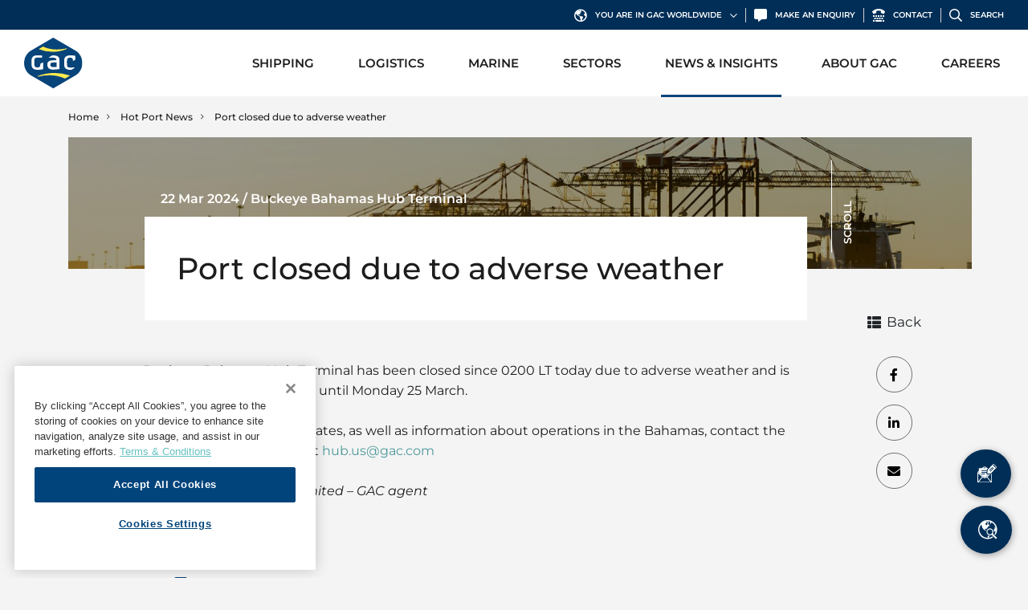

--- FILE ---
content_type: text/html; charset=UTF-8
request_url: https://www.gac.com/hot-port-news/port-closed-due-to-adverse-weather
body_size: 18779
content:
<!doctype html>
<html lang="en">

<head>
    <meta charset="utf-8">
    <meta name="viewport" content="width=device-width, initial-scale=1, shrink-to-fit=no">
    <link rel="icon" href="/webassets/img/favicon/favicon.ico">

    <title>Port closed due to adverse weather | GAC</title>
<script>dataLayer = [];
(function(w,d,s,l,i){w[l]=w[l]||[];w[l].push({'gtm.start':
new Date().getTime(),event:'gtm.js'});var f=d.getElementsByTagName(s)[0],
j=d.createElement(s),dl=l!='dataLayer'?'&l='+l:'';j.async=true;j.src=
'https://www.googletagmanager.com/gtm.js?id='+i+dl;f.parentNode.insertBefore(j,f);
})(window,document,'script','dataLayer','GTM-TQ2SH9G');
</script><meta name="description" content="Hot Port News features regular updates on local developments at ports around the world.">
<meta name="referrer" content="no-referrer-when-downgrade">
<meta name="robots" content="all">
<meta content="en" property="og:locale">
<meta content="GAC" property="og:site_name">
<meta content="website" property="og:type">
<meta content="https://www.gac.com/hot-port-news/port-closed-due-to-adverse-weather" property="og:url">
<meta content="Port closed due to adverse weather" property="og:title">
<meta content="Hot Port News features regular updates on local developments at ports around the world." property="og:description">
<meta content="https://cdn.gac.com/prod/images/Global/Default-Images/_1200x630_crop_center-center_82_none/Hot-port-news-3.jpg?mtime=1680155565" property="og:image">
<meta content="1200" property="og:image:width">
<meta content="630" property="og:image:height">
<meta name="twitter:card" content="summary_large_image">
<meta name="twitter:title" content="Port closed due to adverse weather">
<meta name="twitter:description" content="Hot Port News features regular updates on local developments at ports around the world.">
<meta name="twitter:image" content="https://cdn.gac.com/prod/images/Global/Default-Images/_800x418_crop_center-center_82_none/gac-social-default.jpg?mtime=1621335514">
<meta name="twitter:image:width" content="800">
<meta name="twitter:image:height" content="418">
<link href="https://www.gac.com/hot-port-news/port-closed-due-to-adverse-weather" rel="canonical">
<link href="https://www.gac.com/" rel="home">
<link type="text/plain" href="https://www.gac.com/humans.txt" rel="author">
<link href="/webassets/vendor/mapbox/mapbox-gl-js/v2.14.1/mapbox-gl.css?v=1765937927" rel="stylesheet" crossorigin="anonymous">
<link href="/webassets/vendor/mapbox/mapbox-gl-js/plugins/mapbox-gl-geocoder/v5.0.0/mapbox-gl-geocoder.css?v=1765937927" rel="stylesheet" crossorigin="anonymous">
<link href="/webassets/css/bootstrap.min.css?v=1765937926" rel="stylesheet" crossorigin="anonymous">
<link href="/webassets/css/all.min.css?v=1765937926" rel="stylesheet" crossorigin="anonymous">
<link href="/webassets/css/main.css?v=1765937926" rel="stylesheet" crossorigin="anonymous">
<link href="https://www.gac.com/cpresources/c7844961/formie-theme.css?v=1768984915" rel="stylesheet">
<style>        .modal-enquiry .row-main .col-bg {
        background-image: url("https://cdn.gac.com/prod/images/Global/Default-Images/Enquiry-form.jpg");
        background-position: left center;
        }
        @media only screen and (min-width: 992px) {
        .modal-enquiry .row-main .col-bg {
        background-image: url("https://cdn.gac.com/prod/images/Global/Default-Images/Enquiry-form.jpg");
        }
        }
    </style>
<style>                                            .modal-search .card-main--bg-156415 {
                                                background-image: url("https://cdn.gac.com/prod/images/Global/Services/bunker-fuels-2.jpg");
                                            }
                                            .modal-search .card-main--bg-156415 {
                                                background-position: right bottom;
                                                background-repeat: no-repeat;
                                                background-size: cover;
                                            }
                                        </style>
<style>                                            .modal-search .card-main--bg-156416 {
                                                background-image: url("https://cdn.gac.com/prod/images/Global/Services/launch-services.jpg");
                                            }
                                            .modal-search .card-main--bg-156416 {
                                                background-position: left bottom;
                                                background-repeat: no-repeat;
                                                background-size: cover;
                                            }
                                        </style>
<style>                                            .modal-search .card-main--bg-156417 {
                                                background-image: url("https://cdn.gac.com/prod/images/Global/Services/contract-logistics.jpg");
                                            }
                                            .modal-search .card-main--bg-156417 {
                                                background-position: left bottom;
                                                background-repeat: no-repeat;
                                                background-size: cover;
                                            }
                                        </style>
<style>            @media only screen and (min-width: 768px) {
                /* Image dimension 1400 x 662 */
                .homepage-banner--image .homepage-banner__background:after {
                    background-image: url("https://cdn.gac.com/prod/images/Global/Default-Images/_image1400x662/gac-default-img.jpg");
                    background-position: center center;
                }
            }
            @media only screen and (max-width: 767.98px) {
                /* Image dimension 900 x 1200 */
                .homepage-banner--image .homepage-banner__background:after {
                    background-image: url("https://cdn.gac.com/prod/images/Global/Default-Images/_image900x1200/gac-default-img.jpg");
                    background-position: center center;
                }
            }
        </style></head>

<body><noscript><iframe src="https://www.googletagmanager.com/ns.html?id=GTM-TQ2SH9G"
height="0" width="0" style="display:none;visibility:hidden"></iframe></noscript>



    <!-- Header -->
<header class="header-main">

    
<div class="header-main__option">
    <ul class="list--option">
        <li>
            <a href="#" data-toggle="modal" data-target="#modal_location">
                <i class="far fa-globe-americas"></i>
                <span>You are in GAC Worldwide</span>
                <i class="far fa-chevron-down"></i>
            </a>
        </li>
        <li>
            <a href="#" data-toggle="modal" data-target="#modal_enquiry">
                <i class="fas fa-comment-alt"></i>
                <span>Make An Enquiry</span>
            </a>
        </li>
        <li>
            <a href="https://www.gac.com/contact-us">
                <i class="fas fa-tty"></i>
                <span>Contact</span>
            </a>
        </li>
        <li>
            <a href="#" data-toggle="modal" data-target="#modal_search">
                <i class="far fa-search"></i>
                <span>Search</span>
            </a>
        </li>
    </ul>
</div>


    
<nav class="navbar navbar-expand-lg header-main__navbar">

    <a class="navbar-brand" href="https://www.gac.com/">
        <img src="/webassets/img/gac-logo.svg" alt="gac-logo" width="73.459" height="62.965" class="img-fluid">
    </a>

    <button class="navbar-toggler" type="button" data-toggle="collapse" data-target="#navbar_collapse" aria-controls="navbar_collapse" aria-expanded="false" aria-label="Toggle navigation">
        <div class="hamburger">
            <span class="line"></span>
            <span class="line"></span>
            <span class="line"></span>
        </div>
    </button>

    <div class="collapse navbar-collapse" id="navbar_collapse">
        <ul class="navbar-nav ml-lg-auto">

                                                            
                                                
                                  
                                
                                 
                <li class="nav-item dropdown">
                                            <a class="nav-link "    id="dropdown_1" role="button" data-toggle="dropdown" aria-haspopup="true" aria-expanded="false">
                            Shipping
                            <div class="icon-plus"></div>
                        </a>
                    
                                            <div class="dropdown-menu dropdown-menu--2-col" aria-labelledby="dropdown_1">

                                                            <div class="row row-main">
                                                                                                                    
                                        <div class="col-lg-6 col-main">

                                                                                        
        
        <a class="dropdown-item " href=https://www.gac.com/shipping/ship-agency  >Ship Agency</a>
                                            
        
        <a class="dropdown-item " href=https://www.gac.com/shipping/bunker-fuels  >Bunker Fuels</a>
                                            
        
        <a class="dropdown-item " href=https://www.gac.com/shipping/canal-straits-transits  >Canal &amp; Straits Transits</a>
                                            
        
        <a class="dropdown-item " href=https://www.gac.com/shipping/hub-agency  >Hub Agency</a>
                                            
        
        <a class="dropdown-item " href=https://www.gac.com/shipping/hull-cleaning  >Hull Cleaning</a>
    

                                        </div>
                                                                                                                    
                                        <div class="col-lg-6 col-main">

                                                                                        
        
        <a class="dropdown-item " href=https://www.gac.com/shipping/husbandry-services  >Husbandry Services</a>
                                            
        
        <a class="dropdown-item " href=https://www.gac.com/shipping/launch-services  >Launch Services</a>
                                            
        
        <a class="dropdown-item " href=https://www.gac.com/shipping/p-i-h-m-services  >P&amp;I/H&amp;M Services</a>
                                            
        
        <a class="dropdown-item " href=https://www.gac.com/shipping/protecting-agency  >Protecting Agency</a>
    

                                        </div>
                                                                    </div>
                            
                        </div>
                    
                </li>
                                                            
                                                
                                  
                                
                                 
                <li class="nav-item dropdown">
                                            <a class="nav-link "    id="dropdown_2" role="button" data-toggle="dropdown" aria-haspopup="true" aria-expanded="false">
                            Logistics
                            <div class="icon-plus"></div>
                        </a>
                    
                                            <div class="dropdown-menu dropdown-menu--2-col" aria-labelledby="dropdown_2">

                                                            <div class="row row-main">
                                                                                                                    
                                        <div class="col-lg-6 col-main">

                                                                                        
        
        <a class="dropdown-item " href=https://www.gac.com/logistics/contract-logistics  >Contract Logistics</a>
                                            
        
        <a class="dropdown-item " href=https://www.gac.com/logistics/freight-services  >Freight Services</a>
                                            
        
        <a class="dropdown-item " href=https://www.gac.com/logistics/international-moving  >International Moving</a>
                                            
        
        <a class="dropdown-item " href=https://www.gac.com/logistics/land-transportation  >Land Transportation</a>
    

                                        </div>
                                                                                                                    
                                        <div class="col-lg-6 col-main">

                                                                                        
        
        <a class="dropdown-item " href=https://www.gac.com/logistics/project-logistics  >Project Logistics</a>
                                            
        
        <a class="dropdown-item " href=https://www.gac.com/logistics/ship-spares-logistics  >Ship Spares Logistics</a>
                                            
        
        <a class="dropdown-item " href=https://www.gac.com/logistics/supply-chain-management  >Supply Chain Management</a>
    

                                        </div>
                                                                    </div>
                            
                        </div>
                    
                </li>
                                                            
                                                
                                  
                                
                                 
                <li class="nav-item dropdown">
                                            <a class="nav-link "    id="dropdown_3" role="button" data-toggle="dropdown" aria-haspopup="true" aria-expanded="false">
                            Marine
                            <div class="icon-plus"></div>
                        </a>
                    
                                            <div class="dropdown-menu dropdown-menu--1-col" aria-labelledby="dropdown_3">

                            
                                                                            
        
        <a class="dropdown-item " href=https://www.gac.com/marine/gac-marine  >GAC Marine</a>
                                            
        
        <a class="dropdown-item " href=https://www.gac.com/marine/fleet-list  >Fleet List</a>
                                            
        
        <a class="dropdown-item " href=https://www.gac.com/marine/offshore-support  >Offshore Support</a>
                                            
        
        <a class="dropdown-item " href=https://www.gac.com/marine/rig-moving-operations  >Rig Moving Operations</a>
                                            
        
        <a class="dropdown-item " href=https://www.gac.com/marine/tug-barge-operations  >Tug &amp; Barge Operations</a>
    

                            
                        </div>
                    
                </li>
                                                            
                                                
                                  
                                
                                 
                <li class="nav-item dropdown">
                                            <a class="nav-link "    id="dropdown_4" role="button" data-toggle="dropdown" aria-haspopup="true" aria-expanded="false">
                            Sectors
                            <div class="icon-plus"></div>
                        </a>
                    
                                            <div class="dropdown-menu dropdown-menu--3-col" aria-labelledby="dropdown_4">

                                                            <div class="row row-main">
                                                                                                                    
                                        <div class="col-lg-4 col-main">

                                                                                        
        
        <a class="dropdown-item " href=https://www.gac.com/sectors/aerospace  >Aerospace</a>
                                            
        
        <a class="dropdown-item " href=https://www.gac.com/sectors/automotive  >Automotive</a>
                                            
        
        <a class="dropdown-item " href=https://www.gac.com/sectors/cruise  >Cruise</a>
                                            
        
        <a class="dropdown-item " href=https://www.gac.com/sectors/dry-cargo  >Dry Cargo</a>
                                            
        
        <a class="dropdown-item " href=https://www.gac.com/sectors/energy  >Energy</a>
                                            
        
        <a class="dropdown-item " href=https://www.gac.com/sectors/entertainment-events  >Entertainment / Events</a>
    

                                        </div>
                                                                                                                    
                                        <div class="col-lg-4 col-main">

                                                                                        
        
        <a class="dropdown-item " href=https://www.gac.com/sectors/fashion  >Fashion</a>
                                            
        
        <a class="dropdown-item " href=https://www.gac.com/sectors/fmcg  >FMCG</a>
                                            
        
        <a class="dropdown-item " href=https://www.gac.com/sectors/gas  >Gas</a>
                                            
        
        <a class="dropdown-item " href=https://www.gac.com/sectors/healthcare  >Healthcare</a>
                                            
        
        <a class="dropdown-item " href=https://www.gac.com/sectors/humanitarian-aid  >Humanitarian Aid</a>
                                            
        
        <a class="dropdown-item " href=https://www.gac.com/sectors/liner  >Liner</a>
    

                                        </div>
                                                                                                                    
                                        <div class="col-lg-4 col-main">

                                                                                        
        
        <a class="dropdown-item " href=https://www.gac.com/sectors/liquid-bulk  >Liquid Bulk</a>
                                            
        
        <a class="dropdown-item " href=https://www.gac.com/sectors/marine-leisure  >Marine Leisure</a>
                                            
        
        <a class="dropdown-item " href=https://www.gac.com/sectors/offshore  >Offshore</a>
                                            
        
        <a class="dropdown-item " href=https://www.gac.com/sectors/ship-owners-managers-operators  >Ship Owners / Managers / Operators</a>
                                            
        
        <a class="dropdown-item " href=https://www.gac.com/sectors/sports  >Sports</a>
                                            
        
        <a class="dropdown-item " href=https://www.gac.com/sectors/time-critical  >Time Critical</a>
    

                                        </div>
                                                                    </div>
                            
                        </div>
                    
                </li>
                                                            
                                                
                                  
                                
                                 
                <li class="nav-item dropdown active">
                                            <a class="nav-link "    id="dropdown_5" role="button" data-toggle="dropdown" aria-haspopup="true" aria-expanded="false">
                            News &amp; Insights
                            <div class="icon-plus"></div>
                        </a>
                    
                                            <div class="dropdown-menu dropdown-menu--1-col" aria-labelledby="dropdown_5">

                            
                                                                            
                            
        <a class="dropdown-item " href=https://www.gac.com/corporate-news  >Corporate News</a>
                                            
                            
        <a class="dropdown-item " href=https://www.gac.com/hot-port-news  >Hot Port News</a>
                                            
                            
        <a class="dropdown-item " href=https://www.gac.com/insights  >Insights</a>
    

                            
                        </div>
                    
                </li>
                                                            
                                                
                                  
                                
                                 
                <li class="nav-item dropdown">
                                            <a class="nav-link "    id="dropdown_6" role="button" data-toggle="dropdown" aria-haspopup="true" aria-expanded="false">
                            About GAC
                            <div class="icon-plus"></div>
                        </a>
                    
                                            <div class="dropdown-menu dropdown-menu--1-col" aria-labelledby="dropdown_6">

                            
                                                                            
                            
        <a class="dropdown-item " href=https://www.gac.com/about-gac  >About GAC</a>
                                            
                            
        <a class="dropdown-item " href=https://www.gac.com/about-gac/compliance-qhsse  >Compliance &amp; QHSSE</a>
                                            
                            
        <a class="dropdown-item " href=https://www.gac.com/about-gac/sustainability  >Sustainability</a>
    

                            
                        </div>
                    
                </li>
                                                            
                                                
                                  
                                
                                 
                <li class="nav-item">
                                            <a class="nav-link " href=https://career.gac.com/ target="_blank" >
                            Careers
                        </a>
                    
                    
                </li>
            
        </ul>
    </div>

</nav>




</header>
<!-- End Header -->


                    
<div class="fade modal modal-main modal-main--full modal-location" id="modal_location" data-backdrop="static" tabindex="-1" aria-labelledby="modal_location_label" aria-hidden="true">
    <div class="modal-dialog modal-dialog-centered">
        <div class="modal-content">

            <div class="modal-header">
                <button type="button" class="close" data-dismiss="modal" aria-label="Close">
                    CLOSE<span aria-hidden="true"><i class="fal fa-times-circle"></i></span>
                </button>
            </div>

            <div class="modal-body">

                <h2>GAC Worldwide</h2>
                <p>
                    You are currently on GAC Worldwide website.
                                    </p>

                <ul class="nav nav-tab nav-tab--light" role="tablist">
                    <li class="nav-item" role="presentation">
                        <a class="nav-link active" id="tab_20260123014236" data-toggle="tab" href="#tab_content_20260123014236" role="tab" aria-controls="tab_content_20260123014236" aria-selected="true">All</a>
                    </li>
                                                                    <li class="nav-item" role="presentation">
                            <a class="nav-link" id="tab_25" data-toggle="tab" href="#tab_content_25" role="tab" aria-controls="tab_content_25" aria-selected="true">Africa</a>
                        </li>
                                                                    <li class="nav-item" role="presentation">
                            <a class="nav-link" id="tab_26" data-toggle="tab" href="#tab_content_26" role="tab" aria-controls="tab_content_26" aria-selected="true">Americas</a>
                        </li>
                                                                    <li class="nav-item" role="presentation">
                            <a class="nav-link" id="tab_27" data-toggle="tab" href="#tab_content_27" role="tab" aria-controls="tab_content_27" aria-selected="true">Asia Pacific</a>
                        </li>
                                                                    <li class="nav-item" role="presentation">
                            <a class="nav-link" id="tab_28" data-toggle="tab" href="#tab_content_28" role="tab" aria-controls="tab_content_28" aria-selected="true">Europe</a>
                        </li>
                                                                    <li class="nav-item" role="presentation">
                            <a class="nav-link" id="tab_29" data-toggle="tab" href="#tab_content_29" role="tab" aria-controls="tab_content_29" aria-selected="true">Middle East</a>
                        </li>
                                    </ul>

                <div class="tab-content">
                    <div class="tab-pane fade show active" id="tab_content_20260123014236" role="tabpanel" aria-labelledby="tab_20260123014236">
                        <div class="row">
                            <div class="col-sm-8 col-md-10 col-xl-6">
                                <div class="row">
                                    <div class="col-4">
                                        <ul class="list--location">
                                                                                            <li><a href="https://www.gac.com/angola/">Angola</a></li>
                                                                                            <li><a href="https://www.gac.com/argentina/">Argentina</a></li>
                                                                                            <li><a href="https://www.gac.com/australia/">Australia</a></li>
                                                                                            <li><a href="https://www.gac.com/bahamas/">Bahamas</a></li>
                                                                                            <li><a href="https://www.gac.com/bahrain/">Bahrain</a></li>
                                                                                            <li><a href="https://www.gac.com/bangladesh/">Bangladesh</a></li>
                                                                                            <li><a href="https://www.gac.com/belgium/">Belgium</a></li>
                                                                                            <li><a href="https://www.gac.com/benin/">Benin</a></li>
                                                                                            <li><a href="https://www.gac.com/brazil/">Brazil</a></li>
                                                                                            <li><a href="https://www.gac.com/china/">China</a></li>
                                                                                            <li><a href="https://www.gac.com/cyprus/">Cyprus</a></li>
                                                                                            <li><a href="https://www.gac.com/denmark/">Denmark</a></li>
                                                                                            <li><a href="https://www.gac.com/egypt/">Egypt</a></li>
                                                                                            <li><a href="https://www.gac.com/finland/">Finland</a></li>
                                                                                            <li><a href="https://www.gac.com/germany/">Germany</a></li>
                                                                                            <li><a href="https://www.gac.com/ghana/">Ghana</a></li>
                                                                                            <li><a href="https://www.gac.com/gibraltar/">Gibraltar</a></li>
                                                                                            <li><a href="https://www.gac.com/greece/">Greece</a></li>
                                                                                            <li><a href="https://www.gac.com/guyana/">Guyana</a></li>
                                                                                            <li><a href="https://www.gac.com/hong-kong/">Hong Kong, SAR</a></li>
                                                                                            <li><a href="https://www.gac.com/india/">India</a></li>
                                                                                            <li><a href="https://www.gac.com/indonesia/">Indonesia</a></li>
                                                                                    </ul>
                                    </div>
                                    <div class="col-4">
                                        <ul class="list--location">
                                                                                            <li><a href="https://www.gac.com/iraq/">Iraq</a></li>
                                                                                            <li><a href="https://www.gac.com/ireland/">Ireland</a></li>
                                                                                            <li><a href="https://www.gac.com/ivory-coast/">Ivory Coast</a></li>
                                                                                            <li><a href="https://www.gac.com/japan/">Japan</a></li>
                                                                                            <li><a href="https://www.gac.com/jordan/">Jordan</a></li>
                                                                                            <li><a href="https://www.gac.com/kenya/">Kenya</a></li>
                                                                                            <li><a href="https://www.gac.com/kuwait/">Kuwait</a></li>
                                                                                            <li><a href="https://www.gac.com/malaysia/">Malaysia</a></li>
                                                                                            <li><a href="https://www.gac.com/namibia/">Namibia</a></li>
                                                                                            <li><a href="https://www.gac.com/netherlands/">Netherlands</a></li>
                                                                                            <li><a href="https://www.gac.com/new-zealand/">New Zealand</a></li>
                                                                                            <li><a href="https://www.gac.com/nigeria/">Nigeria</a></li>
                                                                                            <li><a href="https://www.gac.com/norway/">Norway</a></li>
                                                                                            <li><a href="https://www.gac.com/oman/">Oman</a></li>
                                                                                            <li><a href="https://www.gac.com/pakistan/">Pakistan</a></li>
                                                                                            <li><a href="https://www.gac.com/panama/">Panama</a></li>
                                                                                            <li><a href="https://www.gac.com/philippines/">Philippines</a></li>
                                                                                            <li><a href="https://www.gac.com/poland/">Poland</a></li>
                                                                                            <li><a href="https://www.gac.com/qatar/">Qatar</a></li>
                                                                                            <li><a href="https://www.gac.com/saudi-arabia/">Saudi Arabia</a></li>
                                                                                            <li><a href="https://www.gac.com/senegal/">Senegal</a></li>
                                                                                            <li><a href="https://www.gac.com/singapore/">Singapore</a></li>
                                                                                    </ul>
                                    </div>
                                    <div class="col-4">
                                        <ul class="list--location">
                                                                                            <li><a href="https://www.gac.com/south-africa/">South Africa</a></li>
                                                                                            <li><a href="https://www.gac.com/south-korea/">South Korea</a></li>
                                                                                            <li><a href="https://www.gac.com/spain/">Spain</a></li>
                                                                                            <li><a href="https://www.gac.com/sri-lanka/">Sri Lanka</a></li>
                                                                                            <li><a href="https://www.gac.com/sweden/">Sweden</a></li>
                                                                                            <li><a href="https://www.gac.com/taiwan/">Taiwan</a></li>
                                                                                            <li><a href="https://www.gac.com/tanzania/">Tanzania</a></li>
                                                                                            <li><a href="https://www.gac.com/thailand/">Thailand</a></li>
                                                                                            <li><a href="https://www.gac.com/togo/">Togo</a></li>
                                                                                            <li><a href="https://www.gac.com/trinidad-and-tobago/">Trinidad and Tobago</a></li>
                                                                                            <li><a href="https://www.gac.com/turkiye/">Türkiye</a></li>
                                                                                            <li><a href="https://www.gac.com/abu-dhabi/">United Arab Emirates, Abu Dhabi</a></li>
                                                                                            <li><a href="https://www.gac.com/dubai/">United Arab Emirates, Dubai</a></li>
                                                                                            <li><a href="https://www.gac.com/fujairah/">United Arab Emirates, Fujairah</a></li>
                                                                                            <li><a href="https://www.gac.com/ras-al-khaimah/">United Arab Emirates, Ras Al Khaimah</a></li>
                                                                                            <li><a href="https://www.gac.com/sharjah/">United Arab Emirates, Sharjah</a></li>
                                                                                            <li><a href="https://www.gac.com/united-kingdom/">United Kingdom</a></li>
                                                                                            <li><a href="https://www.gac.com/united-states/">United States</a></li>
                                                                                            <li><a href="https://www.gac.com/uruguay/">Uruguay</a></li>
                                                                                            <li><a href="https://www.gac.com/vietnam/">Vietnam</a></li>
                                                                                            <li><a href="https://www.gac.com/yemen/">Yemen</a></li>
                                                                                    </ul>
                                    </div>
                                </div>

                                <div class="nav-tab__content">
                                    If you are unable to find a GAC office in a specific location, you can <a href="/cdn-cgi/l/email-protection#2e5d4f424b5d6e494f4d004d4143">drop us an email</a> and a GAC representative will get in touch with you.
                                </div>

                            </div>
                        </div>
                    </div>
                                                                                                                    
                        <div class="tab-pane fade" id="tab_content_25" role="tabpanel" aria-labelledby="tab_25">
                            <div class="row">
                                <div class="col-sm-6 col-xl-4">
                                    <div class="row">
                                        <div class="col-6">
                                            <ul class="list--location">
                                                                                                    <li><a href="https://www.gac.com/angola/">Angola</a></li>
                                                                                                    <li><a href="https://www.gac.com/benin/">Benin</a></li>
                                                                                                    <li><a href="https://www.gac.com/egypt/">Egypt</a></li>
                                                                                                    <li><a href="https://www.gac.com/ghana/">Ghana</a></li>
                                                                                                    <li><a href="https://www.gac.com/ivory-coast/">Ivory Coast</a></li>
                                                                                                    <li><a href="https://www.gac.com/kenya/">Kenya</a></li>
                                                                                            </ul>
                                        </div>
                                        <div class="col-6">
                                            <ul class="list--location">
                                                                                                    <li><a href="https://www.gac.com/namibia/">Namibia</a></li>
                                                                                                    <li><a href="https://www.gac.com/nigeria/">Nigeria</a></li>
                                                                                                    <li><a href="https://www.gac.com/senegal/">Senegal</a></li>
                                                                                                    <li><a href="https://www.gac.com/south-africa/">South Africa</a></li>
                                                                                                    <li><a href="https://www.gac.com/tanzania/">Tanzania</a></li>
                                                                                                    <li><a href="https://www.gac.com/togo/">Togo</a></li>
                                                                                            </ul>
                                        </div>
                                    </div>

                                    <div class="nav-tab__content">
                                        If you are unable to find a GAC office in a specific location, you can <a href="/cdn-cgi/l/email-protection#cebdafa2abbd8ea9afade0ada1a3">drop us an email</a> and a GAC representative will get in touch with you.
                                    </div>

                                </div>
                                <div class="col-sm-6 col-xl-3">

                                                                            <div class="nav-tab__content">
                                            <h6>Regional Office  Europe and Africa</h6>
                                            <p>Unit OT 18-35, Level 18, Central Park Towers, Dubai International Financial Centre, Dubai, P.O. Box 18006, United Arab Emirates</p>
                                        </div>
                                    
                                                                                                                        <div class="nav-tab__content">
                                                <h6>Thomas Okbo</h6>
                                                <p>Group Vice President, Europe and Africa</p>

                                                <ul class="list--social">
                                                                                                            <li>
                                                            <a href="tel:+97143035000">
                                                                <i class="fas fa-tty"></i>
                                                                <span>+97143035000</span>
                                                            </a>
                                                        </li>
                                                                                                                                                                <li>
                                                            <a href="/cdn-cgi/l/email-protection#c0b4a8afada1b3eeafaba2af80a7a1a3eea3afad">
                                                                <i class="fas fa-envelope"></i>
                                                                <span><span class="__cf_email__" data-cfemail="3d495552505c4e1352565f527d5a5c5e135e5250">[email&#160;protected]</span></span>
                                                            </a>
                                                        </li>
                                                                                                        <li>
                                                        <a href="https://www.gac.com/index.php?p=actions/gac/vcard/index&amp;vcard=[base64]">
                                                            <i class="fas fa-address-card"></i>
                                                            Download Contact
                                                        </a>
                                                    </li>
                                                </ul>
                                            </div>
                                                                            
                                </div>
                            </div>
                        </div>
                                                                                                                    
                        <div class="tab-pane fade" id="tab_content_26" role="tabpanel" aria-labelledby="tab_26">
                            <div class="row">
                                <div class="col-sm-6 col-xl-4">
                                    <div class="row">
                                        <div class="col-6">
                                            <ul class="list--location">
                                                                                                    <li><a href="https://www.gac.com/argentina/">Argentina</a></li>
                                                                                                    <li><a href="https://www.gac.com/bahamas/">Bahamas</a></li>
                                                                                                    <li><a href="https://www.gac.com/brazil/">Brazil</a></li>
                                                                                                    <li><a href="https://www.gac.com/guyana/">Guyana</a></li>
                                                                                            </ul>
                                        </div>
                                        <div class="col-6">
                                            <ul class="list--location">
                                                                                                    <li><a href="https://www.gac.com/panama/">Panama</a></li>
                                                                                                    <li><a href="https://www.gac.com/trinidad-and-tobago/">Trinidad and Tobago</a></li>
                                                                                                    <li><a href="https://www.gac.com/united-states/">United States</a></li>
                                                                                                    <li><a href="https://www.gac.com/uruguay/">Uruguay</a></li>
                                                                                            </ul>
                                        </div>
                                    </div>

                                    <div class="nav-tab__content">
                                        If you are unable to find a GAC office in a specific location, you can <a href="/cdn-cgi/l/email-protection#6714060b0214270006044904080a">drop us an email</a> and a GAC representative will get in touch with you.
                                    </div>

                                </div>
                                <div class="col-sm-6 col-xl-3">

                                                                            <div class="nav-tab__content">
                                            <h6>Regional Office  Americas</h6>
                                            <p>16200 Central Green Blvd</p>
                                        </div>
                                    
                                                                                                                        <div class="nav-tab__content">
                                                <h6>Darren Martin</h6>
                                                <p>Group Vice President, Americas</p>

                                                <ul class="list--social">
                                                                                                            <li>
                                                            <a href="tel:+12816452342">
                                                                <i class="fas fa-tty"></i>
                                                                <span>+12816452342</span>
                                                            </a>
                                                        </li>
                                                                                                                                                                <li>
                                                            <a href="/cdn-cgi/l/email-protection#d3b7b2a1a1b6bdfdbeb2a1a7babd93b4b2b0fdb0bcbe">
                                                                <i class="fas fa-envelope"></i>
                                                                <span><span class="__cf_email__" data-cfemail="96f2f7e4e4f3f8b8fbf7e4e2fff8d6f1f7f5b8f5f9fb">[email&#160;protected]</span></span>
                                                            </a>
                                                        </li>
                                                                                                        <li>
                                                        <a href="https://www.gac.com/index.php?p=actions/gac/vcard/index&amp;vcard=[base64]">
                                                            <i class="fas fa-address-card"></i>
                                                            Download Contact
                                                        </a>
                                                    </li>
                                                </ul>
                                            </div>
                                                                            
                                </div>
                            </div>
                        </div>
                                                                                                                    
                        <div class="tab-pane fade" id="tab_content_27" role="tabpanel" aria-labelledby="tab_27">
                            <div class="row">
                                <div class="col-sm-6 col-xl-4">
                                    <div class="row">
                                        <div class="col-6">
                                            <ul class="list--location">
                                                                                                    <li><a href="https://www.gac.com/australia/">Australia</a></li>
                                                                                                    <li><a href="https://www.gac.com/bangladesh/">Bangladesh</a></li>
                                                                                                    <li><a href="https://www.gac.com/china/">China</a></li>
                                                                                                    <li><a href="https://www.gac.com/hong-kong/">Hong Kong, SAR</a></li>
                                                                                                    <li><a href="https://www.gac.com/india/">India</a></li>
                                                                                                    <li><a href="https://www.gac.com/indonesia/">Indonesia</a></li>
                                                                                                    <li><a href="https://www.gac.com/japan/">Japan</a></li>
                                                                                                    <li><a href="https://www.gac.com/malaysia/">Malaysia</a></li>
                                                                                                    <li><a href="https://www.gac.com/new-zealand/">New Zealand</a></li>
                                                                                            </ul>
                                        </div>
                                        <div class="col-6">
                                            <ul class="list--location">
                                                                                                    <li><a href="https://www.gac.com/pakistan/">Pakistan</a></li>
                                                                                                    <li><a href="https://www.gac.com/philippines/">Philippines</a></li>
                                                                                                    <li><a href="https://www.gac.com/singapore/">Singapore</a></li>
                                                                                                    <li><a href="https://www.gac.com/south-korea/">South Korea</a></li>
                                                                                                    <li><a href="https://www.gac.com/sri-lanka/">Sri Lanka</a></li>
                                                                                                    <li><a href="https://www.gac.com/taiwan/">Taiwan</a></li>
                                                                                                    <li><a href="https://www.gac.com/thailand/">Thailand</a></li>
                                                                                                    <li><a href="https://www.gac.com/vietnam/">Vietnam</a></li>
                                                                                            </ul>
                                        </div>
                                    </div>

                                    <div class="nav-tab__content">
                                        If you are unable to find a GAC office in a specific location, you can <a href="/cdn-cgi/l/email-protection#92e1f3fef7e1d2f5f3f1bcf1fdff">drop us an email</a> and a GAC representative will get in touch with you.
                                    </div>

                                </div>
                                <div class="col-sm-6 col-xl-3">

                                                                            <div class="nav-tab__content">
                                            <h6>Regional Office  Asia Pacific</h6>
                                            <p>78 Shenton Way 
#09-01 Singapore 079120</p>
                                        </div>
                                    
                                                                                                                        <div class="nav-tab__content">
                                                <h6>Daniel Nordberg</h6>
                                                <p>Group Vice President, Asia Pacific &amp; Indian Subcontinent</p>

                                                <ul class="list--social">
                                                                                                            <li>
                                                            <a href="tel:+6564771400">
                                                                <i class="fas fa-tty"></i>
                                                                <span>+6564771400</span>
                                                            </a>
                                                        </li>
                                                                                                                                                                <li>
                                                            <a href="/cdn-cgi/l/email-protection#1d797c737478713373726f797f786f7a5d7a7c7e337e7270">
                                                                <i class="fas fa-envelope"></i>
                                                                <span><span class="__cf_email__" data-cfemail="d9bdb8b7b0bcb5f7b7b6abbdbbbcabbe99beb8baf7bab6b4">[email&#160;protected]</span></span>
                                                            </a>
                                                        </li>
                                                                                                        <li>
                                                        <a href="https://www.gac.com/index.php?p=actions/gac/vcard/index&amp;vcard=[base64]">
                                                            <i class="fas fa-address-card"></i>
                                                            Download Contact
                                                        </a>
                                                    </li>
                                                </ul>
                                            </div>
                                                                            
                                </div>
                            </div>
                        </div>
                                                                                                                    
                        <div class="tab-pane fade" id="tab_content_28" role="tabpanel" aria-labelledby="tab_28">
                            <div class="row">
                                <div class="col-sm-6 col-xl-4">
                                    <div class="row">
                                        <div class="col-6">
                                            <ul class="list--location">
                                                                                                    <li><a href="https://www.gac.com/belgium/">Belgium</a></li>
                                                                                                    <li><a href="https://www.gac.com/cyprus/">Cyprus</a></li>
                                                                                                    <li><a href="https://www.gac.com/denmark/">Denmark</a></li>
                                                                                                    <li><a href="https://www.gac.com/finland/">Finland</a></li>
                                                                                                    <li><a href="https://www.gac.com/germany/">Germany</a></li>
                                                                                                    <li><a href="https://www.gac.com/gibraltar/">Gibraltar</a></li>
                                                                                                    <li><a href="https://www.gac.com/greece/">Greece</a></li>
                                                                                                    <li><a href="https://www.gac.com/ireland/">Ireland</a></li>
                                                                                            </ul>
                                        </div>
                                        <div class="col-6">
                                            <ul class="list--location">
                                                                                                    <li><a href="https://www.gac.com/netherlands/">Netherlands</a></li>
                                                                                                    <li><a href="https://www.gac.com/norway/">Norway</a></li>
                                                                                                    <li><a href="https://www.gac.com/poland/">Poland</a></li>
                                                                                                    <li><a href="https://www.gac.com/spain/">Spain</a></li>
                                                                                                    <li><a href="https://www.gac.com/sweden/">Sweden</a></li>
                                                                                                    <li><a href="https://www.gac.com/turkiye/">Türkiye</a></li>
                                                                                                    <li><a href="https://www.gac.com/united-kingdom/">United Kingdom</a></li>
                                                                                            </ul>
                                        </div>
                                    </div>

                                    <div class="nav-tab__content">
                                        If you are unable to find a GAC office in a specific location, you can <a href="/cdn-cgi/l/email-protection#a3d0c2cfc6d0e3c4c2c08dc0ccce">drop us an email</a> and a GAC representative will get in touch with you.
                                    </div>

                                </div>
                                <div class="col-sm-6 col-xl-3">

                                                                            <div class="nav-tab__content">
                                            <h6>Regional Office  Europe and Africa</h6>
                                            <p>Unit OT 18-35, Level 18, Central Park Towers, Dubai International Financial Centre, Dubai, P.O. Box 18006, United Arab Emirates</p>
                                        </div>
                                    
                                                                                                                        <div class="nav-tab__content">
                                                <h6>Thomas Okbo</h6>
                                                <p>Group Vice President, Europe and Africa</p>

                                                <ul class="list--social">
                                                                                                            <li>
                                                            <a href="tel:+97143035000">
                                                                <i class="fas fa-tty"></i>
                                                                <span>+97143035000</span>
                                                            </a>
                                                        </li>
                                                                                                                                                                <li>
                                                            <a href="/cdn-cgi/l/email-protection#65110d0a0804164b0a0e070a250204064b060a08">
                                                                <i class="fas fa-envelope"></i>
                                                                <span><span class="__cf_email__" data-cfemail="790d111614180a5716121b16391e181a571a1614">[email&#160;protected]</span></span>
                                                            </a>
                                                        </li>
                                                                                                        <li>
                                                        <a href="https://www.gac.com/index.php?p=actions/gac/vcard/index&amp;vcard=[base64]">
                                                            <i class="fas fa-address-card"></i>
                                                            Download Contact
                                                        </a>
                                                    </li>
                                                </ul>
                                            </div>
                                                                            
                                </div>
                            </div>
                        </div>
                                                                                                                    
                        <div class="tab-pane fade" id="tab_content_29" role="tabpanel" aria-labelledby="tab_29">
                            <div class="row">
                                <div class="col-sm-6 col-xl-4">
                                    <div class="row">
                                        <div class="col-6">
                                            <ul class="list--location">
                                                                                                    <li><a href="https://www.gac.com/bahrain/">Bahrain</a></li>
                                                                                                    <li><a href="https://www.gac.com/iraq/">Iraq</a></li>
                                                                                                    <li><a href="https://www.gac.com/jordan/">Jordan</a></li>
                                                                                                    <li><a href="https://www.gac.com/kuwait/">Kuwait</a></li>
                                                                                                    <li><a href="https://www.gac.com/oman/">Oman</a></li>
                                                                                                    <li><a href="https://www.gac.com/qatar/">Qatar</a></li>
                                                                                                    <li><a href="https://www.gac.com/saudi-arabia/">Saudi Arabia</a></li>
                                                                                            </ul>
                                        </div>
                                        <div class="col-6">
                                            <ul class="list--location">
                                                                                                    <li><a href="https://www.gac.com/abu-dhabi/">United Arab Emirates, Abu Dhabi</a></li>
                                                                                                    <li><a href="https://www.gac.com/dubai/">United Arab Emirates, Dubai</a></li>
                                                                                                    <li><a href="https://www.gac.com/fujairah/">United Arab Emirates, Fujairah</a></li>
                                                                                                    <li><a href="https://www.gac.com/ras-al-khaimah/">United Arab Emirates, Ras Al Khaimah</a></li>
                                                                                                    <li><a href="https://www.gac.com/sharjah/">United Arab Emirates, Sharjah</a></li>
                                                                                                    <li><a href="https://www.gac.com/yemen/">Yemen</a></li>
                                                                                            </ul>
                                        </div>
                                    </div>

                                    <div class="nav-tab__content">
                                        If you are unable to find a GAC office in a specific location, you can <a href="/cdn-cgi/l/email-protection#d3a0b2bfb6a093b4b2b0fdb0bcbe">drop us an email</a> and a GAC representative will get in touch with you.
                                    </div>

                                </div>
                                <div class="col-sm-6 col-xl-3">

                                                                            <div class="nav-tab__content">
                                            <h6>Regional Office  Middle East</h6>
                                            <p>Unit OT 18-35, Level 18, Central Park Towers, Dubai International Financial Centre, Dubai, P.O. Box 18006, United Arab Emirates</p>
                                        </div>
                                    
                                                                                                                        <div class="nav-tab__content">
                                                <h6>Fredrik Nystrom</h6>
                                                <p>Group Vice President, Middle East</p>

                                                <ul class="list--social">
                                                                                                            <li>
                                                            <a href="tel:+97143035000">
                                                                <i class="fas fa-tty"></i>
                                                                <span>+97143035000</span>
                                                            </a>
                                                        </li>
                                                                                                                                                                <li>
                                                            <a href="/cdn-cgi/l/email-protection#85e3f7e0e1f7eceeabebfcf6f1f7eae8c5e2e4e6abe6eae8">
                                                                <i class="fas fa-envelope"></i>
                                                                <span><span class="__cf_email__" data-cfemail="e482968180968d8fca8a9d9790968b89a4838587ca878b89">[email&#160;protected]</span></span>
                                                            </a>
                                                        </li>
                                                                                                        <li>
                                                        <a href="https://www.gac.com/index.php?p=actions/gac/vcard/index&amp;vcard=[base64]">
                                                            <i class="fas fa-address-card"></i>
                                                            Download Contact
                                                        </a>
                                                    </li>
                                                </ul>
                                            </div>
                                                                            
                                </div>
                            </div>
                        </div>
                                    </div>

            </div>
        </div>
    </div>
</div>



    
<!-- Modal Enquiry -->
<div class="fade modal modal-main modal-main--full modal-enquiry" id="modal_enquiry" data-backdrop="static"
     tabindex="-1" aria-labelledby="modal_enquiry_label" aria-hidden="true">
    <div class="modal-dialog">
        <div class="modal-content oly-40">
            <div class="modal-body">

                <button type="button" class="close" data-dismiss="modal" aria-label="Close">
                    CLOSE<span aria-hidden="true"><i class="fal fa-times-circle"></i></span>
                </button>

                <div class="row no-gutters row-main">
                    <div class="col-lg-5 col-bg">
                                                    <h2>Make an enquiry</h2>
                                                                            <p>Leverage on our experience and expertise with integrated shipping, logistics and marine services tailored to meet your needs.</p>
                                            </div>
                    <div class="col-lg-7 col-main">
                                                
<div class="fui-i"><form  id="formie-form-5527516972618ff40ec" class="fui-form fui-labels-above-input" method="post" enctype="multipart/form-data" accept-charset="utf-8" data-submit-method="ajax" data-submit-action="message" data-loading-indicator="spinner" data-config="{&quot;formHashId&quot;:&quot;formie-form-5527516972618ff40ec&quot;,&quot;formId&quot;:552751,&quot;formHandle&quot;:&quot;enquiryForm&quot;,&quot;registeredJs&quot;:[{&quot;src&quot;:&quot;https:\/\/www.gac.com\/cpresources\/9d1baf1f\/recaptcha-v3.js?v=1768984915&quot;,&quot;module&quot;:&quot;FormieRecaptchaV3&quot;,&quot;settings&quot;:{&quot;siteKey&quot;:&quot;6LfxIS0pAAAAAATnOyqWhzQjJcbnlhWC4swdS42A&quot;,&quot;formId&quot;:&quot;formie-form-5527516972618ff40ec&quot;,&quot;theme&quot;:&quot;light&quot;,&quot;size&quot;:&quot;normal&quot;,&quot;badge&quot;:&quot;inline&quot;,&quot;language&quot;:&quot;en&quot;,&quot;submitMethod&quot;:&quot;ajax&quot;,&quot;hasMultiplePages&quot;:false,&quot;enterpriseType&quot;:&quot;score&quot;}},{&quot;src&quot;:&quot;https:\/\/www.gac.com\/cpresources\/6798e0c4\/conditions.js?v=1768984915&quot;,&quot;module&quot;:&quot;FormieConditions&quot;}],&quot;settings&quot;:{&quot;submitMethod&quot;:&quot;ajax&quot;,&quot;submitActionMessage&quot;:&quot;Thank you for submitting your enquiry. We will get back as soon as we can.&quot;,&quot;submitActionMessageTimeout&quot;:&quot;&quot;,&quot;submitActionMessagePosition&quot;:&quot;top-form&quot;,&quot;submitActionFormHide&quot;:&quot;1&quot;,&quot;submitAction&quot;:&quot;message&quot;,&quot;submitActionTab&quot;:null,&quot;errorMessage&quot;:&quot;Couldn’t save submission due to errors.&quot;,&quot;errorMessagePosition&quot;:&quot;&quot;,&quot;loadingIndicator&quot;:&quot;spinner&quot;,&quot;loadingIndicatorText&quot;:&quot;&quot;,&quot;validationOnSubmit&quot;:&quot;1&quot;,&quot;validationOnFocus&quot;:&quot;&quot;,&quot;scrollToTop&quot;:&quot;1&quot;,&quot;hasMultiplePages&quot;:false,&quot;pages&quot;:[{&quot;settings&quot;:{&quot;submitButtonLabel&quot;:&quot;Submit&quot;,&quot;backButtonLabel&quot;:&quot;Back&quot;,&quot;showBackButton&quot;:false,&quot;buttonsPosition&quot;:&quot;left&quot;,&quot;cssClasses&quot;:null,&quot;containerAttributes&quot;:null,&quot;inputAttributes&quot;:null,&quot;enableNextButtonConditions&quot;:false,&quot;nextButtonConditions&quot;:[],&quot;enablePageConditions&quot;:false,&quot;pageConditions&quot;:[],&quot;enableJsEvents&quot;:false,&quot;jsGtmEventOptions&quot;:[]},&quot;id&quot;:&quot;4607&quot;,&quot;layoutId&quot;:&quot;154&quot;,&quot;name&quot;:&quot;Page 1&quot;,&quot;elements&quot;:[{&quot;label&quot;:null,&quot;instructions&quot;:null,&quot;tip&quot;:null,&quot;warning&quot;:null,&quot;required&quot;:&quot;1&quot;,&quot;width&quot;:100,&quot;fieldUid&quot;:&quot;46c08627-1178-41a4-9d7f-f0336756d226&quot;},{&quot;label&quot;:null,&quot;instructions&quot;:null,&quot;tip&quot;:null,&quot;warning&quot;:null,&quot;required&quot;:&quot;1&quot;,&quot;width&quot;:100,&quot;fieldUid&quot;:&quot;a464ee9b-e134-4582-911f-4df5ae3d4da9&quot;},{&quot;label&quot;:null,&quot;instructions&quot;:null,&quot;tip&quot;:null,&quot;warning&quot;:null,&quot;required&quot;:&quot;1&quot;,&quot;width&quot;:100,&quot;fieldUid&quot;:&quot;1049d5ee-bcbe-405b-91c2-7ab9b408abf5&quot;},{&quot;label&quot;:null,&quot;instructions&quot;:null,&quot;tip&quot;:null,&quot;warning&quot;:null,&quot;required&quot;:&quot;1&quot;,&quot;width&quot;:100,&quot;fieldUid&quot;:&quot;38241764-7634-4a03-b30e-f7b89eb9de54&quot;},{&quot;label&quot;:null,&quot;instructions&quot;:null,&quot;tip&quot;:null,&quot;warning&quot;:null,&quot;required&quot;:&quot;1&quot;,&quot;width&quot;:100,&quot;fieldUid&quot;:&quot;e653448e-3408-4098-acd3-6577236285ce&quot;},{&quot;label&quot;:null,&quot;instructions&quot;:null,&quot;tip&quot;:null,&quot;warning&quot;:null,&quot;required&quot;:&quot;1&quot;,&quot;width&quot;:100,&quot;fieldUid&quot;:&quot;9035c3c0-d080-4773-a384-5b220edabb53&quot;},{&quot;label&quot;:null,&quot;instructions&quot;:null,&quot;tip&quot;:null,&quot;warning&quot;:null,&quot;required&quot;:&quot;1&quot;,&quot;width&quot;:100,&quot;fieldUid&quot;:&quot;fbfaf407-897e-41a7-b02f-04172aba15fe&quot;},{&quot;label&quot;:null,&quot;instructions&quot;:null,&quot;tip&quot;:null,&quot;warning&quot;:null,&quot;required&quot;:&quot;0&quot;,&quot;width&quot;:100,&quot;fieldUid&quot;:&quot;0e643a30-ca5d-4686-90aa-cf589d6dab02&quot;},{&quot;label&quot;:null,&quot;instructions&quot;:null,&quot;tip&quot;:null,&quot;warning&quot;:null,&quot;required&quot;:&quot;0&quot;,&quot;width&quot;:100,&quot;fieldUid&quot;:&quot;62e91d23-e46e-4a40-9739-f917f397a350&quot;},{&quot;label&quot;:null,&quot;instructions&quot;:null,&quot;tip&quot;:null,&quot;warning&quot;:null,&quot;required&quot;:&quot;1&quot;,&quot;width&quot;:100,&quot;fieldUid&quot;:&quot;a8d6c1cb-0f23-4285-a50b-1ebde56b48ce&quot;},{&quot;label&quot;:null,&quot;instructions&quot;:null,&quot;tip&quot;:null,&quot;warning&quot;:null,&quot;required&quot;:&quot;0&quot;,&quot;width&quot;:100,&quot;fieldUid&quot;:&quot;ce101796-3ed8-42db-a6ad-5a5a31940aaf&quot;},{&quot;label&quot;:null,&quot;instructions&quot;:null,&quot;tip&quot;:null,&quot;warning&quot;:null,&quot;required&quot;:&quot;0&quot;,&quot;width&quot;:100,&quot;fieldUid&quot;:&quot;81939642-4d17-4247-be8d-8dd91f823355&quot;}],&quot;sortOrder&quot;:&quot;0&quot;,&quot;uid&quot;:&quot;f7c05dfa-2127-41fe-9cb0-29ca8f145f54&quot;}],&quot;redirectUrl&quot;:&quot;&quot;,&quot;currentPageId&quot;:&quot;4607&quot;,&quot;outputJsTheme&quot;:true,&quot;enableUnloadWarning&quot;:true,&quot;ajaxTimeout&quot;:10}}"><input type="hidden" name="CRAFT_CSRF_TOKEN" value="nFbuYxVu-TqS703FmHKH9zh1nMQWQJ7oE-mHy2W-12OmOrNCPJ5NBcoHvxZBXrcLq6wki_shtKRAQ6z3Yw3NhHq90vM614EA3gj5NHHGFDM=" autocomplete="off"><input type="hidden" name="action" value="formie/submissions/submit"><input type="hidden" name="handle" value="enquiryForm"><input type="hidden" name="siteId" value="1"><div class="fui-form-container"><div id="formie-form-5527516972618ff40ec-p-4607" class="fui-page" data-index="0" data-id="4607"><div class="fui-page-container"><div class="fui-row fui-page-row"><div id="fields-formie-form-5527516972618ff40ec-first-name-wrap" class="fui-field fui-page-field fui-type-single-line-text fui-label-above-input fui-subfield-label-above-input fui-instructions-above-input fui-field-required fui-text-input-field" data-field-handle="firstName" data-field-type="single-line-text"><div class="fui-field-container"><label id="fields-formie-form-5527516972618ff40ec-first-name-label" class="fui-label" for="fields-formie-form-5527516972618ff40ec-first-name">First name&nbsp;<span class="fui-required">*</span></label><div class="fui-input-container"><input  type="text" id="fields-formie-form-5527516972618ff40ec-first-name" class="fui-input" name="fields[firstName]" value="" placeholder="" required data-fui-id="enquiry-form-first-name" data-fui-message="This field is required. Please enter a value." aria-required="true" /></div></div></div><div id="fields-formie-form-5527516972618ff40ec-last-name-wrap" class="fui-field fui-page-field fui-type-single-line-text fui-label-above-input fui-subfield-label-above-input fui-instructions-above-input fui-field-required fui-text-input-field" data-field-handle="lastName" data-field-type="single-line-text"><div class="fui-field-container"><label id="fields-formie-form-5527516972618ff40ec-last-name-label" class="fui-label" for="fields-formie-form-5527516972618ff40ec-last-name">Last name&nbsp;<span class="fui-required">*</span></label><div class="fui-input-container"><input  type="text" id="fields-formie-form-5527516972618ff40ec-last-name" class="fui-input" name="fields[lastName]" value="" placeholder="" required data-fui-id="enquiry-form-last-name" data-fui-message="This field is required. Please enter a value." aria-required="true" /></div></div></div></div><div class="fui-row fui-page-row"><div id="fields-formie-form-5527516972618ff40ec-company-wrap" class="fui-field fui-page-field fui-type-single-line-text fui-label-above-input fui-subfield-label-above-input fui-instructions-above-input fui-field-required fui-text-input-field" data-field-handle="company" data-field-type="single-line-text"><div class="fui-field-container"><label id="fields-formie-form-5527516972618ff40ec-company-label" class="fui-label" for="fields-formie-form-5527516972618ff40ec-company">Company&nbsp;<span class="fui-required">*</span></label><div class="fui-input-container"><input  type="text" id="fields-formie-form-5527516972618ff40ec-company" class="fui-input" name="fields[company]" value="" placeholder="" required data-fui-id="enquiry-form-company" data-fui-message="This field is required. Please enter a value." aria-required="true" /></div></div></div><div id="fields-formie-form-5527516972618ff40ec-country-where-you-are-located-wrap" class="fui-field fui-page-field fui-type-dropdown fui-label-above-input fui-subfield-label-above-input fui-instructions-above-input fui-field-required fui-select-field" data-field-handle="countryWhereYouAreLocated" data-field-type="dropdown"><div class="fui-field-container"><label id="fields-formie-form-5527516972618ff40ec-country-where-you-are-located-label" class="fui-label" for="fields-formie-form-5527516972618ff40ec-country-where-you-are-located">Your current location&nbsp;<span class="fui-required">*</span></label><div class="fui-input-container"><select  id="fields-formie-form-5527516972618ff40ec-country-where-you-are-located" class="fui-select" name="fields[countryWhereYouAreLocated]" required data-fui-id="enquiry-form-country-where-you-are-located" data-fui-message="This field is required. Please enter a value." aria-required="true"><option value="" selected>Select an option</option><option value="Albania" >Albania</option><option value="Algeria" >Algeria</option><option value="Angola" >Angola</option><option value="Argentina" >Argentina</option><option value="Aruba" >Aruba</option><option value="Australia" >Australia</option><option value="Austria" >Austria</option><option value="Azerbaijan" >Azerbaijan</option><option value="Bahamas" >Bahamas</option><option value="Bahrain" >Bahrain</option><option value="Bangladesh" >Bangladesh</option><option value="Barbados" >Barbados</option><option value="Belarus" >Belarus</option><option value="Belgium" >Belgium</option><option value="Belize" >Belize</option><option value="Benin" >Benin</option><option value="Bermuda" >Bermuda</option><option value="Brazil" >Brazil</option><option value="Brunei Darussalam" >Brunei Darussalam</option><option value="Bulgaria" >Bulgaria</option><option value="Cambodia" >Cambodia</option><option value="Cameroon" >Cameroon</option><option value="Canada" >Canada</option><option value="Cayman Islands" >Cayman Islands</option><option value="Chile" >Chile</option><option value="China" >China</option><option value="Colombia" >Colombia</option><option value="Congo" >Congo</option><option value="Costa Rica" >Costa Rica</option><option value="Croatia" >Croatia</option><option value="Curaçao" >Curaçao</option><option value="Cyprus" >Cyprus</option><option value="Czech Republic" >Czech Republic</option><option value="Denmark" >Denmark</option><option value="Djibouti" >Djibouti</option><option value="Dominican Republic" >Dominican Republic</option><option value="East Timor" >East Timor</option><option value="Ecuador" >Ecuador</option><option value="Egypt" >Egypt</option><option value="El Salvador" >El Salvador</option><option value="Estonia" >Estonia</option><option value="Finland" >Finland</option><option value="France" >France</option><option value="Georgia" >Georgia</option><option value="Germany" >Germany</option><option value="Ghana" >Ghana</option><option value="Gibraltar" >Gibraltar</option><option value="Greece" >Greece</option><option value="Guinea" >Guinea</option><option value="Guyana" >Guyana</option><option value="Haiti" >Haiti</option><option value="Honduras" >Honduras</option><option value="Hong Kong, SAR" >Hong Kong, SAR</option><option value="Hungary" >Hungary</option><option value="Iceland" >Iceland</option><option value="India" >India</option><option value="Indonesia" >Indonesia</option><option value="Iran" >Iran</option><option value="Iraq" >Iraq</option><option value="Ireland" >Ireland</option><option value="Israel" >Israel</option><option value="Italy" >Italy</option><option value="Ivory Coast" >Ivory Coast</option><option value="Japan" >Japan</option><option value="Jordan" >Jordan</option><option value="Kazakhstan" >Kazakhstan</option><option value="Kenya" >Kenya</option><option value="Kuwait" >Kuwait</option><option value="Laos" >Laos</option><option value="Latvia" >Latvia</option><option value="Lebanon" >Lebanon</option><option value="Libya" >Libya</option><option value="Lithuania" >Lithuania</option><option value="Luxembourg" >Luxembourg</option><option value="Macau" >Macau</option><option value="Madagascar" >Madagascar</option><option value="Malaysia" >Malaysia</option><option value="Maldives" >Maldives</option><option value="Malta" >Malta</option><option value="Mauritania" >Mauritania</option><option value="Mauritius" >Mauritius</option><option value="Mexico" >Mexico</option><option value="Monaco" >Monaco</option><option value="Montenegro" >Montenegro</option><option value="Morocco" >Morocco</option><option value="Mozambique" >Mozambique</option><option value="Namibia" >Namibia</option><option value="Netherlands" >Netherlands</option><option value="New Zealand" >New Zealand</option><option value="Nicaragua" >Nicaragua</option><option value="Nigeria" >Nigeria</option><option value="Norway" >Norway</option><option value="Oman" >Oman</option><option value="Pakistan" >Pakistan</option><option value="Panama" >Panama</option><option value="Papua New Guinea" >Papua New Guinea</option><option value="Peru" >Peru</option><option value="Philippines" >Philippines</option><option value="Poland" >Poland</option><option value="Portugal" >Portugal</option><option value="Puerto Rico" >Puerto Rico</option><option value="Qatar" >Qatar</option><option value="Romania" >Romania</option><option value="Russian Federation" >Russian Federation</option><option value="Réunion" >Réunion</option><option value="Saudi Arabia" >Saudi Arabia</option><option value="Senegal" >Senegal</option><option value="Seychelles" >Seychelles</option><option value="Sierra Leone" >Sierra Leone</option><option value="Singapore" >Singapore</option><option value="Slovakia" >Slovakia</option><option value="Slovenia" >Slovenia</option><option value="South Africa" >South Africa</option><option value="South Korea" >South Korea</option><option value="Spain" >Spain</option><option value="Sri Lanka" >Sri Lanka</option><option value="Sudan" >Sudan</option><option value="Sweden" >Sweden</option><option value="Switzerland" >Switzerland</option><option value="Taiwan" >Taiwan</option><option value="Tanzania" >Tanzania</option><option value="Thailand" >Thailand</option><option value="Togo" >Togo</option><option value="Trinidad &amp; Tobago" >Trinidad &amp; Tobago</option><option value="Tunisia" >Tunisia</option><option value="Türkiye" >Türkiye</option><option value="Turkmenistan" >Turkmenistan</option><option value="Ukraine" >Ukraine</option><option value="United Arab Emirates" >United Arab Emirates</option><option value="United Arab Emirates, Abu Dhabi" >United Arab Emirates, Abu Dhabi</option><option value="United Arab Emirates, Dubai" >United Arab Emirates, Dubai</option><option value="United Arab Emirates, Fujairah" >United Arab Emirates, Fujairah</option><option value="United Arab Emirates, Ras Al Khaimah" >United Arab Emirates, Ras Al Khaimah</option><option value="United Arab Emirates, Sharjah" >United Arab Emirates, Sharjah</option><option value="United Kingdom" >United Kingdom</option><option value="United States" >United States</option><option value="Uruguay" >Uruguay</option><option value="Vietnam" >Vietnam</option><option value="Virgin Islands (U.S.)" >Virgin Islands (U.S.)</option><option value="Yemen" >Yemen</option></select></div></div></div></div><div class="fui-row fui-page-row"><div id="fields-formie-form-5527516972618ff40ec-email-wrap" class="fui-field fui-page-field fui-type-email-address fui-label-above-input fui-subfield-label-above-input fui-instructions-above-input fui-field-required fui-text-input-field" data-field-handle="email" data-field-type="email-address"><div class="fui-field-container"><label id="fields-formie-form-5527516972618ff40ec-email-label" class="fui-label" for="fields-formie-form-5527516972618ff40ec-email">Email&nbsp;<span class="fui-required">*</span></label><div class="fui-input-container"><input  type="email" id="fields-formie-form-5527516972618ff40ec-email" class="fui-input" name="fields[email]" value="" placeholder="" autocomplete="email" required data-fui-id="enquiry-form-email" data-fui-message="This field is required. Please enter a value." aria-required="true" /></div></div></div><div id="fields-formie-form-5527516972618ff40ec-contact-number-wrap" class="fui-field fui-page-field fui-type-phone-number fui-label-above-input fui-subfield-label-above-input fui-instructions-above-input fui-field-required fui-text-input-field" data-field-handle="contactNumber" data-field-type="phone-number"><div class="fui-field-container"><label id="fields-formie-form-5527516972618ff40ec-contact-number-label" class="fui-label" for="fields-formie-form-5527516972618ff40ec-contact-number">Contact number&nbsp;<span class="fui-required">*</span></label><div class="fui-input-container"><input  type="tel" id="fields-formie-form-5527516972618ff40ec-contact-number" class="fui-input" name="fields[contactNumber][number]" placeholder="" required autocomplete="tel-national" data-fui-id="enquiry-form-contact-number" data-fui-message="This field is required. Please enter a value." aria-required="true" /></div></div></div></div><div class="fui-row fui-page-row"><div id="fields-formie-form-5527516972618ff40ec-country-for-service-wrap" class="fui-field fui-page-field fui-type-dropdown fui-label-above-input fui-subfield-label-above-input fui-instructions-above-input fui-field-required fui-select-field" data-field-handle="countryForService" data-field-type="dropdown"><div class="fui-field-container"><label id="fields-formie-form-5527516972618ff40ec-country-for-service-label" class="fui-label" for="fields-formie-form-5527516972618ff40ec-country-for-service">Location for service&nbsp;<span class="fui-required">*</span></label><div class="fui-input-container"><select  id="fields-formie-form-5527516972618ff40ec-country-for-service" class="fui-select" name="fields[countryForService]" required data-fui-id="enquiry-form-country-for-service" data-fui-message="This field is required. Please enter a value." aria-required="true"><option value="" selected>Select an option</option><option value="Albania" >Albania</option><option value="Algeria" >Algeria</option><option value="Angola" >Angola</option><option value="Argentina" >Argentina</option><option value="Aruba" >Aruba</option><option value="Australia" >Australia</option><option value="Austria" >Austria</option><option value="Azerbaijan" >Azerbaijan</option><option value="Bahamas" >Bahamas</option><option value="Bahrain" >Bahrain</option><option value="Bangladesh" >Bangladesh</option><option value="Barbados" >Barbados</option><option value="Belarus" >Belarus</option><option value="Belgium" >Belgium</option><option value="Belize" >Belize</option><option value="Benin" >Benin</option><option value="Bermuda" >Bermuda</option><option value="Brazil" >Brazil</option><option value="Brunei Darussalam" >Brunei Darussalam</option><option value="Bulgaria" >Bulgaria</option><option value="Cambodia" >Cambodia</option><option value="Cameroon" >Cameroon</option><option value="Canada" >Canada</option><option value="Cayman Islands" >Cayman Islands</option><option value="Chile" >Chile</option><option value="China" >China</option><option value="Colombia" >Colombia</option><option value="Congo" >Congo</option><option value="Costa Rica" >Costa Rica</option><option value="Croatia" >Croatia</option><option value="Curaçao" >Curaçao</option><option value="Cyprus" >Cyprus</option><option value="Czech Republic" >Czech Republic</option><option value="Denmark" >Denmark</option><option value="Djibouti" >Djibouti</option><option value="Dominican Republic" >Dominican Republic</option><option value="East Timor" >East Timor</option><option value="Ecuador" >Ecuador</option><option value="Egypt" >Egypt</option><option value="El Salvador" >El Salvador</option><option value="Estonia" >Estonia</option><option value="Finland" >Finland</option><option value="France" >France</option><option value="Georgia" >Georgia</option><option value="Germany" >Germany</option><option value="Ghana" >Ghana</option><option value="Gibraltar" >Gibraltar</option><option value="Greece" >Greece</option><option value="Guinea" >Guinea</option><option value="Guyana" >Guyana</option><option value="Haiti" >Haiti</option><option value="Honduras" >Honduras</option><option value="Hong Kong, SAR" >Hong Kong, SAR</option><option value="Hungary" >Hungary</option><option value="Iceland" >Iceland</option><option value="India" >India</option><option value="Indonesia" >Indonesia</option><option value="Iran" >Iran</option><option value="Iraq" >Iraq</option><option value="Ireland" >Ireland</option><option value="Israel" >Israel</option><option value="Italy" >Italy</option><option value="Ivory Coast" >Ivory Coast</option><option value="Japan" >Japan</option><option value="Jordan" >Jordan</option><option value="Kenya" >Kenya</option><option value="Kuwait" >Kuwait</option><option value="Laos" >Laos</option><option value="Latvia" >Latvia</option><option value="Libya" >Libya</option><option value="Lithuania" >Lithuania</option><option value="Luxembourg" >Luxembourg</option><option value="Macau" >Macau</option><option value="Madagascar" >Madagascar</option><option value="Malaysia" >Malaysia</option><option value="Maldives" >Maldives</option><option value="Malta" >Malta</option><option value="Mauritania" >Mauritania</option><option value="Mauritius" >Mauritius</option><option value="Mexico" >Mexico</option><option value="Monaco" >Monaco</option><option value="Montenegro" >Montenegro</option><option value="Morocco" >Morocco</option><option value="Mozambique" >Mozambique</option><option value="Namibia" >Namibia</option><option value="Netherlands" >Netherlands</option><option value="New Zealand" >New Zealand</option><option value="Nicaragua" >Nicaragua</option><option value="Nigeria" >Nigeria</option><option value="Norway" >Norway</option><option value="Oman" >Oman</option><option value="Pakistan" >Pakistan</option><option value="Panama" >Panama</option><option value="Papua New Guinea" >Papua New Guinea</option><option value="Peru" >Peru</option><option value="Philippines" >Philippines</option><option value="Poland" >Poland</option><option value="Portugal" >Portugal</option><option value="Puerto Rico" >Puerto Rico</option><option value="Qatar" >Qatar</option><option value="Romania" >Romania</option><option value="Réunion" >Réunion</option><option value="Saudi Arabia" >Saudi Arabia</option><option value="Senegal" >Senegal</option><option value="Seychelles" >Seychelles</option><option value="Sierra Leone" >Sierra Leone</option><option value="Singapore" >Singapore</option><option value="Slovakia" >Slovakia</option><option value="Slovenia" >Slovenia</option><option value="South Africa" >South Africa</option><option value="South Korea" >South Korea</option><option value="Spain" >Spain</option><option value="Sri Lanka" >Sri Lanka</option><option value="Sudan" >Sudan</option><option value="Sweden" >Sweden</option><option value="Switzerland" >Switzerland</option><option value="Taiwan" >Taiwan</option><option value="Tanzania" >Tanzania</option><option value="Thailand" >Thailand</option><option value="Togo" >Togo</option><option value="Trinidad &amp; Tobago" >Trinidad &amp; Tobago</option><option value="Tunisia" >Tunisia</option><option value="Türkiye" >Türkiye</option><option value="Ukraine" >Ukraine</option><option value="United Arab Emirates" >United Arab Emirates</option><option value="United Arab Emirates, Abu Dhabi" >United Arab Emirates, Abu Dhabi</option><option value="United Arab Emirates, Dubai" >United Arab Emirates, Dubai</option><option value="United Arab Emirates, Fujairah" >United Arab Emirates, Fujairah</option><option value="United Arab Emirates, Ras Al Khaimah" >United Arab Emirates, Ras Al Khaimah</option><option value="United Arab Emirates, Sharjah" >United Arab Emirates, Sharjah</option><option value="United Kingdom" >United Kingdom</option><option value="United States" >United States</option><option value="Uruguay" >Uruguay</option><option value="Vietnam" >Vietnam</option><option value="Virgin Islands (U.S.)" >Virgin Islands (U.S.)</option><option value="Yemen" >Yemen</option></select></div></div></div><div id="fields-formie-form-5527516972618ff40ec-service-wrap" class="fui-field fui-page-field fui-type-dropdown fui-label-above-input fui-subfield-label-above-input fui-instructions-above-input fui-select-field" data-field-handle="service" data-field-type="dropdown"><div class="fui-field-container"><label id="fields-formie-form-5527516972618ff40ec-service-label" class="fui-label" for="fields-formie-form-5527516972618ff40ec-service">Service</label><div class="fui-input-container"><select  id="fields-formie-form-5527516972618ff40ec-service" class="fui-select" name="fields[service]" data-fui-id="enquiry-form-service" data-fui-message="" aria-required="false"><option value="" selected>Select an option</option><option value="Ship Agency" >Ship Agency</option><option value="Bunker Fuels" >Bunker Fuels</option><option value="Canal &amp; Straits Transits" >Canal &amp; Straits Transits</option><option value="Consolidation Services (LCL)" >Consolidation Services (LCL)</option><option value="Contract Logistics" >Contract Logistics</option><option value="Courier" >Courier</option><option value="Dry Bulk Services" >Dry Bulk Services</option><option value="Dry Docking Support" >Dry Docking Support</option><option value="Freight Services" >Freight Services</option><option value="Freight Services (Air)" >Freight Services (Air)</option><option value="Freight Services (Clearing &amp; Forwarding)" >Freight Services (Clearing &amp; Forwarding)</option><option value="Freight Services (Sea)" >Freight Services (Sea)</option><option value="Freight Services (Sea/Air)" >Freight Services (Sea/Air)</option><option value="Hub Agency" >Hub Agency</option><option value="Hull Cleaning" >Hull Cleaning</option><option value="Husbandry Services" >Husbandry Services</option><option value="International Moving" >International Moving</option><option value="Land Transportation" >Land Transportation</option><option value="Launch Services" >Launch Services</option><option value="Manning Services" >Manning Services</option><option value="Marine Services" >Marine Services</option><option value="Maritime Training" >Maritime Training</option><option value="Offshore Support" >Offshore Support</option><option value="P&amp;I/H&amp;M Services" >P&amp;I/H&amp;M Services</option><option value="Procurement Services" >Procurement Services</option><option value="Project Logistics" >Project Logistics</option><option value="Protecting Agency" >Protecting Agency</option><option value="Rail Transportation" >Rail Transportation</option><option value="Rig Moving Operations" >Rig Moving Operations</option><option value="Ship Spares Logistics" >Ship Spares Logistics</option><option value="Supply Chain Management" >Supply Chain Management</option><option value="Aerospace" >Aerospace</option><option value="Automotive" >Automotive</option><option value="Cruise" >Cruise</option><option value="Dry Bulk" >Dry Bulk</option><option value="Energy" >Energy</option><option value="Entertainment / Events" >Entertainment / Events</option><option value="Fashion" >Fashion</option><option value="FMCG" >FMCG</option><option value="Healthcare" >Healthcare</option><option value="Humanitarian Aid" >Humanitarian Aid</option><option value="Liner" >Liner</option><option value="Liquid Bulk" >Liquid Bulk</option><option value="Marine Leisure" >Marine Leisure</option><option value="Offshore" >Offshore</option><option value="Ship Owners / Managers / Operators" >Ship Owners / Managers / Operators</option><option value="Sports" >Sports</option><option value="Time Critical" >Time Critical</option><option value="Others" >Others</option></select></div></div></div></div><div class="fui-row fui-page-row"><div id="fields-formie-form-5527516972618ff40ec-if-others-please-specify-wrap" class="fui-field fui-page-field fui-type-single-line-text fui-label-above-input fui-subfield-label-above-input fui-instructions-above-input fui-text-input-field w-50" data-field-handle="ifOthersPleaseSpecify" data-field-type="single-line-text" data-field-conditions="{&quot;showRule&quot;:&quot;show&quot;,&quot;conditionRule&quot;:&quot;all&quot;,&quot;conditions&quot;:[{&quot;field&quot;:&quot;fields[service]&quot;,&quot;condition&quot;:&quot;=&quot;,&quot;value&quot;:&quot;Others&quot;}],&quot;isNested&quot;:false}"><div class="fui-field-container"><label id="fields-formie-form-5527516972618ff40ec-if-others-please-specify-label" class="fui-label" for="fields-formie-form-5527516972618ff40ec-if-others-please-specify">If others, please specify</label><div class="fui-input-container"><input  type="text" id="fields-formie-form-5527516972618ff40ec-if-others-please-specify" class="fui-input" name="fields[ifOthersPleaseSpecify]" value="" placeholder="" data-fui-id="enquiry-form-if-others-please-specify" data-fui-message="" aria-required="false" /></div></div></div></div><div class="fui-row fui-page-row"><div id="fields-formie-form-5527516972618ff40ec-enquiry-feedback-wrap" class="fui-field fui-page-field fui-type-multi-line-text fui-label-above-input fui-subfield-label-above-input fui-instructions-above-input fui-field-required w-50" data-field-handle="enquiryFeedback" data-field-type="multi-line-text"><div class="fui-field-container"><label id="fields-formie-form-5527516972618ff40ec-enquiry-feedback-label" class="fui-label" for="fields-formie-form-5527516972618ff40ec-enquiry-feedback">Enquiry/feedback&nbsp;<span class="fui-required">*</span></label><div class="fui-input-container"><textarea  id="fields-formie-form-5527516972618ff40ec-enquiry-feedback" class="fui-input" name="fields[enquiryFeedback]" placeholder="" required data-fui-id="enquiry-form-enquiry-feedback" data-fui-message="This field is required. Please enter a value." aria-required="true"></textarea></div></div></div></div><div class="fui-row fui-page-row fui-row-empty"><div id="fields-formie-form-5527516972618ff40ec-is-country-group-wrap" class="fui-field fui-page-field fui-type-hidden-field fui-label-hidden fui-subfield-label-hidden fui-instructions-above-input fui-hidden" data-field-handle="isCountryGroup" data-field-type="hidden-field"><div class="fui-field-container"><div class="fui-input-container"><input  type="hidden" id="fields-formie-form-5527516972618ff40ec-is-country-group" name="fields[isCountryGroup]" value="No" data-fui-id="enquiry-form-is-country-group" /></div></div></div><div id="fields-formie-form-5527516972618ff40ec-service-group-name-wrap" class="fui-field fui-page-field fui-type-hidden-field fui-label-hidden fui-subfield-label-hidden fui-instructions-above-input service fui-hidden" data-field-handle="serviceGroupName" data-field-type="hidden-field"><div class="fui-field-container"><div class="fui-input-container"><input  type="hidden" id="fields-formie-form-5527516972618ff40ec-service-group-name" name="fields[serviceGroupName]" value="None" data-fui-id="enquiry-form-service-group-name" /></div></div></div></div></div><div class="formie-recaptcha-placeholder"></div><div  class="fui-btn-container fui-btn-left"><button type="submit" class="fui-btn fui-submit">Submit</button></div></div></div></form></div>
                    </div>
                </div>
            </div>
        </div>
    </div>
</div>
<!-- End Modal Enquiry -->




<!-- Modal Search -->
<div class="fade modal modal-main modal-main--full modal-search" id="modal_search" data-backdrop="static" tabindex="-1" aria-labelledby="modal_search_label" aria-hidden="true">
    <div class="modal-dialog modal-dialog-scrollable modal-dialog-centered">
        <div class="modal-content">
            <div class="modal-body">

                <button type="button" class="close" data-dismiss="modal" aria-label="Close">
                    CLOSE<span aria-hidden="true"><i class="fal fa-times-circle"></i></span>
                </button>

                <div class="row no-gutters row-main carousel-container modal-search-carousel">

                    <div class="col-lg-6 order-lg-first col-bg ">
                        <div class="carousel-main">

                                                                                                                                                                                                                                                                            
                                                                            
                                                                                    <!-- Individual Carousel Item -->
                                                                                            <div class="card-main card-main--bg-156415 oly-30">
                                                    <div class="card-main__content">
                                                                                                                    <h3>Bunker Fuels</h3>
                                                                                                                                                                            <p>Safe, reliable and swift delivery of quality marine fuels at competitive prices</p>
                                                                                                            </div>
                                                </div>
                                                                                        <!-- End Individual Carousel Item -->
                                                                                                                                                                                                                                                                                                
                                                                            
                                                                                    <!-- Individual Carousel Item -->
                                                                                            <div class="card-main card-main--bg-156416 oly-40">
                                                    <div class="card-main__content">
                                                                                                                    <h3>Launch Services</h3>
                                                                                                                                                                            <p>Round-the-clock ship supply services</p>
                                                                                                            </div>
                                                </div>
                                                                                        <!-- End Individual Carousel Item -->
                                                                                                                                                                                                                                                                                                
                                                                            
                                                                                    <!-- Individual Carousel Item -->
                                                                                            <div class="card-main card-main--bg-156417 oly-40">
                                                    <div class="card-main__content">
                                                                                                                    <h3>Contract Logistics</h3>
                                                                                                                                                                            <p>Specialised solutions to improve supply chain efficiency</p>
                                                                                                            </div>
                                                </div>
                                                                                        <!-- End Individual Carousel Item -->
                                                                                                                                                                </div>
                    </div>
                    <div class="col-lg-6 order-lg-last align-self-lg-center col-main">

                        <form method="get" action="/search" id="site-search-form" data-search-form="search" data-search-results="#search-items-container" data-load-more-link="#search-loadmore">
                            <div class="mbtm-4 input-group input-group-main">
                                <input type="search" name="q" value="" class="form-control input-main" placeholder="Enter keywords">
                                <label>Keywords</label>
                                <button type="submit" class="input-group-append">
                                    <i class="fal fa-search input-group-text"></i>
                                </button>
                            </div>
                        </form>

                                                                                                            
                                                                                            <p class="mbtm-2">GAC Mobile Directory App</p>
                            
                            <div class="btn-container btn-container--app-light">
                                                                                                        
                                                                            <a href="http://itunes.apple.com/us/app/gac-mobile-directory/id498827481?ls=1&amp;mt=8"
                                                                                            target="_blank"
                                                >
                                            <img src="https://cdn.gac.com/prod/images/app-store1.svg" width="135" height="40" alt="App store" class="img-fluid">
                                        </a>
                                                                    
                                                                                                        
                                                                            <a href="https://play.google.com/store/apps/details?id=com.gac.mobiledirectoryv3"
                                                                                            target="_blank"
                                                >
                                            <img src="https://cdn.gac.com/prod/images/google-play1.svg" width="135" height="40"  alt="Google play" class="img-fluid">
                                        </a>
                                                                                                </div>
                        
                    </div>

                </div>

            </div>
        </div>
    </div>
</div>
<!-- End Modal Search -->



    
                
    <div class="mtop-8 mbtm-5 homepage-banner homepage-banner--image">
                    
<div class="container">
    <nav aria-label="breadcrumb">
        <ol class="breadcrumb breadcrumb-main homepage-banner__breadcrumb breadcrumb-main--dark">
                            <li class="breadcrumb-item">
                                            <a href="https://www.gac.com/">Home</a>
                                    </li>
                            <li class="breadcrumb-item">
                                            <a href="https://www.gac.com/hot-port-news">Hot Port News</a>
                                    </li>
                            <li class="breadcrumb-item active" aria-current="page">
                                            Port closed due to adverse weather
                                    </li>
                    </ol>
    </nav>
</div>

        
        <div class="mtop-2 container homepage-banner__background oly-40">
            <div class="container homepage-banner__container-nested">
                <div class="row row-btn d-none d-md-flex">
                    <div class="offset-md-10 col-md-1 col-main">
                        <a href="#scroll-point" class="btn btn-main btn--scroll">Scroll</a>
                    </div>
                </div>

                <div class="row row-main">
                    <div class="offset-lg-1 col-lg-11 col-12 col-main">
                        <p>22 Mar 2024 / Buckeye Bahamas Hub Terminal</p>
                    </div>
                    <div class="offset-lg-1 col-lg-9 col-md-10 col-main">
                        <div class="card-main">
                            <h1>Port closed due to adverse weather</h1>
                                                    </div>
                    </div>
                </div>
            </div>
        </div>
    </div>

    <div id="scroll-point"></div>

    <div class="mtop-5 mbtm-10 container sticky-container sticky--share">
        <div class="row no-gutters row-main">
            <div class="offset-lg-1 col-lg-9 col-md-10 news-block">

                
    <div class="tpb">
    
        


<div  class="tpb-block tpb-block-level-1 tpb-block-text  mtop-0 mbtm-0">

    

<div class="pb-text-block">
    <p>Buckeye Bahamas Hub Terminal has been closed since 0200 LT today due to adverse weather and is expected to remain closed until Monday 25 March.</p>
<p>For further details and updates, as well as information about operations in the Bahamas, contact the GAC Hub Agency Center at <a href="/cdn-cgi/l/email-protection#4a223f28643f390a2d2b2964292527"><span class="__cf_email__" data-cfemail="fa928f98d48f89ba9d9b99d4999597">[email&#160;protected]</span></a></p>
<p><em>Source: Elnet Maritime Limited – GAC agent</em></p>
<p><br /></p>
</div>



</div>


    </div>


    <div class="quote-source">
        <i class="fas fa-comment-alt-lines"></i> If quoting any content from Hot Port News, please cite GAC Hot Port News as the source.
    </div>

    
                            <div class="hot-port-newsletter-signup">
            <a href="https://www.gac.com/subscribe"
                            >
                Stay informed. Get the latest updates on ports around the world. Subscribe today!
            </a>
        </div>
    

            </div>
            <div class="col-md-2 sticky-nav-container">
                                            <ul class="list--share sticky-nav">
                    <li class="">
                <a onclick="goBack()" class="btn btn-main btn--back">
                    <i class="fas fa-th-list"></i>
                    Back
                </a>
            </li>
                <li>
            <a href="https://www.gac.com/hot-port-news/port-closed-due-to-adverse-weather" data-action="social-share-facebook">
                <i class="fab fa-facebook-f"></i>
            </a>
        </li>
        <li>
            <a href="https://www.gac.com/hot-port-news/port-closed-due-to-adverse-weather" data-action="social-share-linkedin">
                <i class="fab fa-linkedin-in"></i>
            </a>
        </li>
        <li>
            <a href="/cdn-cgi/l/email-protection#[base64]">
                <i class="fas fa-envelope"></i>
            </a>
        </li>
    </ul>

                            </div>
        </div>
    </div>

    
    

    
                    
        
                                                    
                                                    
            


<!-- Floating Button Wrapper -->
<div class="floating-button">
    <!-- Floating Button Single Item -->
    <a
            href="#"
            data-toggle="modal"
            data-target="#modal_enquiry"
            class="floating-button__item floating-button__item--round">
        <div class="floating-button__text">
            <p>Make an <br> enquiry</p>
        </div>
        <div class="floating-button__icon">
            <picture>
                <img
                        src="/webassets/img/enquiry-float.svg"
                        alt="enquiry icon"
                        class="img-fluid">
            </picture>
        </div>
    </a>
    <!-- End Floating Button Single Item -->

    <!-- Floating Button Single Item -->
    <a
            href="#"
            data-toggle="modal"
            data-target="#modal_location"
            class="floating-button__item floating-button__item--round">
        <div class="floating-button__text">
            <p>Find your <br> country</p>
        </div>
        <div class="floating-button__icon">
            <picture>
                <img
                        src="/webassets/img/country-float.svg"
                        alt="country icon"
                        class="img-fluid">
            </picture>
        </div>
    </a>
    <!-- End Floating Button Single Item -->

</div>
<!-- End Floating Button Wrapper -->


<footer class="footer-main mtop-8">
    <div class="footer-main__content">
        <div class="container card-container">

            

<div class="content__link">
    <div class="row row-main text-center text-md-left">
        <div class="col-lg-2 col-main text-center text-lg-left">
            <a href="https://www.gac.com/">
                <img src="/webassets/img/logo-footer-v2.svg" width="76.9" height="65.35" alt="logo-footer" class="img-fluid">
            </a>
        </div>
        <div class="col-md-4 col-lg col-main">
            <div class="row">

                                    <div class="col-6">
                        <ul class="list-unstyled">
                                                                                                                                                                                            <li><a href="https://www.gac.com/shipping"   >Shipping</a></li>
                                                                                                                                                                                            <li><a href="https://www.gac.com/logistics"   >Logistics</a></li>
                                                                                                                                                                                            <li><a href="https://www.gac.com/marine"   >Marine</a></li>
                                                                                                                                                                                            <li><a href="https://www.gac.com/sectors"   >Sectors</a></li>
                                                    </ul>
                    </div>
                
                                    <div class="col-6">
                        <ul class="list-unstyled">
                                                                                                                                                                                            <li><a href="https://www.gac.com/about-gac"   >About GAC</a></li>
                                                                                                                                                                                            <li><a href="https://www.gac.com/news"   >News &amp; Insights</a></li>
                                                                                                                                                                                                                                                                                                                                                                                                                                                                        <li><a href="#"  data-toggle=modal data-target=#modal_location  >GAC Worldwide</a></li>
                                                    </ul>
                    </div>
                
            </div>
        </div>

        <div class="col-md-4 col-lg-3 col-main">
                                                            
                                    <p>GAC Mobile Directory App</p>
                
                <div class="btn-container btn-container--app-light">
                                                                    
                                                    <a href="http://itunes.apple.com/us/app/gac-mobile-directory/id498827481?ls=1&amp;mt=8"
                                                                    target="_blank"
                                    >
                                <img src="https://cdn.gac.com/prod/images/app-store1.svg" width="135" height="40" alt="App store" class="img-fluid">
                            </a>
                                            
                                                                    
                                                    <a href="https://play.google.com/store/apps/details?id=com.gac.mobiledirectoryv3"
                                                                    target="_blank"
                                    >
                                <img src="https://cdn.gac.com/prod/images/google-play1.svg" width="135" height="40" alt="Google play" class="img-fluid">
                            </a>
                                                            </div>
                    </div>

        <div class="col-md-4 col-lg-3 col-main">
                                                            
                                    <p>Get updated news on GAC and ports around the world</p>
                
                <a href="https://www.gac.com/subscribe"
                                           class="mbtm-2 btn btn-main btn--primary-sm btn-outline-light">
                    Subscribe Now
                </a>
            
                                            
                                    <p>Get Social With Us</p>
                
                <ul class="list--social-horizontal">
                                                                                                                        <li>
                                <a href="https://www.facebook.com/GACgroup/"
                                                                            target="_blank"
                                        >
                                    <i class="fab fa-facebook-square"></i>
                                </a>
                            </li>
                                                                                                                                                <li>
                                <a href="https://www.linkedin.com/company/gac-group/"
                                                                            target="_blank"
                                        >
                                    <i class="fab fa-linkedin"></i>
                                </a>
                            </li>
                                                                                                                                                <li>
                                <a href="https://www.instagram.com/groupgac/"
                                                                            target="_blank"
                                        >
                                    <i class="fab fa-instagram-square"></i>
                                </a>
                            </li>
                                                                                                                                                <li>
                                <a href="https://www.youtube.com/channel/UCQJoISglm7bZSDTH-4-45Nw"
                                                                            target="_blank"
                                        >
                                    <i class="fab fa-youtube-square"></i>
                                </a>
                            </li>
                                                            </ul>
                    </div>

        <div class="col-12 col-main">
            <div class="row no-gutters justify-content-between link__copyright">
                                                        
                                            <div class="col-md-auto">
                            <p>&copy; 2026 GAC. All rights reserved.</p>
                        </div>
                    
                                            <div class="col-md-auto order-first order-md-last">
                            <ul class="list-inline">
                                                                                                        
                                    <li class="list-inline-item">
                                        <a href="https://whistleblower.gac.com"
                                                                                            target="_blank"
                                                >
                                            Whistleblowing
                                        </a>
                                    </li>
                                                                                                        
                                    <li class="list-inline-item">
                                        <a href="https://www.gac.com/terms-conditions"
                                                >
                                            Terms &amp; Conditions
                                        </a>
                                    </li>
                                                                                                        
                                    <li class="list-inline-item">
                                        <a href="https://www.gac.com/gac-privacy-policy"
                                                >
                                            Privacy Policy
                                        </a>
                                    </li>
                                                            </ul>
                        </div>
                    
                            </div>
        </div>

    </div>
</div>


        </div>
    </div>

</footer>



<script data-cfasync="false" src="/cdn-cgi/scripts/5c5dd728/cloudflare-static/email-decode.min.js"></script><script type="application/ld+json">{"@context":"http://schema.org","@graph":[{"@type":"WebPage","author":{"@id":"#identity"},"copyrightHolder":{"@id":"#identity"},"copyrightYear":"2024","creator":{"@id":"#creator"},"dateCreated":"2024-03-22T22:25:11+08:00","dateModified":"2024-03-22T22:28:24+08:00","datePublished":"2024-03-22T22:25:00+08:00","description":"Hot Port News features regular updates on local developments at ports around the world.","headline":"Port closed due to adverse weather","image":{"@type":"ImageObject","url":"https://cdn.gac.com/prod/images/Global/Default-Images/_1200x630_crop_center-center_82_none/Hot-port-news-3.jpg?mtime=1680155565"},"inLanguage":"en","mainEntityOfPage":"https://www.gac.com/hot-port-news/port-closed-due-to-adverse-weather","name":"Port closed due to adverse weather","publisher":{"@id":"#creator"},"url":"https://www.gac.com/hot-port-news/port-closed-due-to-adverse-weather"},{"@id":"#identity","@type":"Corporation","alternateName":"Gulf Agency Company","description":"Whether you’re a vessel owner looking for quality shipping services, a market leader in need of a reliable freight forwarder, or a marine company seeking world-class offshore support, think GAC.","email":"webmaster@gac.com","image":{"@type":"ImageObject","height":"62","url":"https://stage-cdn.gac.com/stage/images/gac-logo.svg","width":"73"},"name":"GAC"},{"@id":"#creator","@type":"Organization"},{"@type":"BreadcrumbList","description":"Breadcrumbs list","itemListElement":[{"@type":"ListItem","item":"https://www.gac.com/","name":"Home","position":1},{"@type":"ListItem","item":"https://www.gac.com/hot-port-news","name":"Hot Port News","position":2},{"@type":"ListItem","item":"https://www.gac.com/hot-port-news/port-closed-due-to-adverse-weather","name":"Port closed due to adverse weather","position":3}],"name":"Breadcrumbs"}]}</script><script src="/webassets/js/jquery-3.6.0.min.js?v=1765937927" crossorigin="anonymous" integrity="sha256-/xUj+3OJU5yExlq6GSYGSHk7tPXikynS7ogEvDej/m4="></script>
<script src="/webassets/js/popper.min.js?v=1765937927" crossorigin="anonymous" integrity="sha384-9/reFTGAW83EW2RDu2S0VKaIzap3H66lZH81PoYlFhbGU+6BZp6G7niu735Sk7lN"></script>
<script src="//rum-static.pingdom.net/pa-60b5cc0fa40684001100011e.js" crossorigin="anonymous"></script>
<script src="/webassets/vendor/js-cookies/v3.0.5/js.cookie.min.js?v=1765937927" crossorigin="anonymous"></script>
<script src="/webassets/js/bootstrap.min.js?v=1765937927" crossorigin="anonymous"></script>
<script src="/webassets/js/slick.min.js?v=1765937927" crossorigin="anonymous"></script>
<script src="/webassets/js/gsap/gsap.min.js?v=1765937927" crossorigin="anonymous"></script>
<script src="/webassets/js/gsap/ScrollTrigger.min.js?v=1765937927" crossorigin="anonymous"></script>
<script src="/webassets/vendor/lottie-player/v2.0.12/lottie-player.js?v=1765937927" crossorigin="anonymous"></script>
<script src="/webassets/vendor/mapbox/mapbox-gl-js/v2.14.1/mapbox-gl.js?v=1765937927" crossorigin="anonymous"></script>
<script src="/webassets/vendor/mapbox/mapbox-gl-js/plugins/mapbox-gl-geocoder/v5.0.0/mapbox-gl-geocoder.min.js?v=1765937927" crossorigin="anonymous"></script>
<script src="/webassets/js/main.js?v=1765937927" crossorigin="anonymous"></script>
<script src="/webassets/js/map.js?v=1765937927" crossorigin="anonymous"></script>
<script src="/webassets/js/analytics/common.js?v=1765937927"></script>
<script src="https://www.gac.com/cpresources/863c4218/formie.js?v=1768984915" defer></script>
<script src="/webassets/js/enquiry.js?v=1765937927"></script>
<script>window.FormieTranslations={"File {filename} must be smaller than {filesize} MB.":"File {filename} must be smaller than {filesize} MB.","File must be smaller than {filesize} MB.":"File must be smaller than {filesize} MB.","File must be larger than {filesize} MB.":"File must be larger than {filesize} MB.","Choose up to {files} files.":"Choose up to {files} files.","{num} characters left":"{num} characters left","{num} words left":"{num} words left","This field is required.":"This field is required.","Please select a value.":"Please select a value.","Please select at least one value.":"Please select at least one value.","Please fill out this field.":"Please fill out this field.","Please enter a valid email address.":"Please enter a valid email address.","Please enter a URL.":"Please enter a URL.","Please enter a number":"Please enter a number","Please match the following format: #rrggbb":"Please match the following format: #rrggbb","Please use the YYYY-MM-DD format":"Please use the YYYY-MM-DD format","Please use the 24-hour time format. Ex. 23:00":"Please use the 24-hour time format. Ex. 23:00","Please use the YYYY-MM format":"Please use the YYYY-MM format","Please match the requested format.":"Please match the requested format.","Please select a value that is no more than {max}.":"Please select a value that is no more than {max}.","Please select a value that is no less than {min}.":"Please select a value that is no less than {min}.","Please shorten this text to no more than {maxLength} characters. You are currently using {length} characters.":"Please shorten this text to no more than {maxLength} characters. You are currently using {length} characters.","Please lengthen this text to {minLength} characters or more. You are currently using {length} characters.":"Please lengthen this text to {minLength} characters or more. You are currently using {length} characters.","There was an error with this field.":"There was an error with this field.","Unable to parse response `{e}`.":"Unable to parse response `{e}`.","Are you sure you want to leave?":"Are you sure you want to leave?","The request timed out.":"The request timed out.","The request encountered a network error. Please try again.":"The request encountered a network error. Please try again.","Invalid number":"Invalid number","Invalid country code":"Invalid country code","Too short":"Too short","Too long":"Too long"};
// Wait until the DOM is ready
    document.addEventListener('DOMContentLoaded', (event) => {
    // Fetch the form we want to deal with
    let $form = document.querySelector('#formie-form-5527516972618ff40ec');

    // Find the CSRF token hidden input, so we can replace it
    let $csrfInput = $form.querySelector('input[name="CRAFT_CSRF_TOKEN"]');

    // Fetch the new token for the form and replace the CSRF input with our new one
    fetch('/actions/formie/forms/refresh-tokens?form=enquiryForm')
    .then(result => { return result.json(); })
    .then(result => { $csrfInput.outerHTML = result.csrf.input; });
    });
function goBack() {
            var referrerUrl = document.referrer;
            var currentUrl = window.location.href;
            if (currentUrl.indexOf('/insights/') !== -1) {
                if (referrerUrl.indexOf('/insights/listing') !== -1) {
                    window.history.back();
                } else {
                    location.href = window.location.origin + '/insights/listing';
                }
            } else if (currentUrl.indexOf('/corporate-news/') !== -1) {
                if ((referrerUrl.indexOf('/corporate-news') !== -1 && referrerUrl.indexOf('?q') !== -1) || referrerUrl.indexOf('/corporate-news/p') !== -1) {
                    window.history.back();
                } else {
                    location.href = window.location.origin + '/corporate-news';
                }
            } else if (currentUrl.indexOf('/hot-port-news/') !== -1) {
                if ((referrerUrl.indexOf('/hot-port-news') !== -1 && referrerUrl.indexOf('?q') !== -1) || referrerUrl.indexOf('/hot-port-news/p') !== -1) {
                    window.history.back();
                } else {
                    location.href = window.location.origin + '/hot-port-news';
                }
            } else {
                window.history.back();
            }
        };</script><script defer src="https://static.cloudflareinsights.com/beacon.min.js/vcd15cbe7772f49c399c6a5babf22c1241717689176015" integrity="sha512-ZpsOmlRQV6y907TI0dKBHq9Md29nnaEIPlkf84rnaERnq6zvWvPUqr2ft8M1aS28oN72PdrCzSjY4U6VaAw1EQ==" data-cf-beacon='{"version":"2024.11.0","token":"bb7e6d472c92415e9931dd62f73b8c9d","server_timing":{"name":{"cfCacheStatus":true,"cfEdge":true,"cfExtPri":true,"cfL4":true,"cfOrigin":true,"cfSpeedBrain":true},"location_startswith":null}}' crossorigin="anonymous"></script>
</body>

</html>
<!-- Cached by Blitz on 2026-01-23T01:42:40+08:00 --><!-- Served by Blitz on 2026-01-23T01:48:33+08:00 -->

--- FILE ---
content_type: application/javascript; charset=utf-8
request_url: https://www.gac.com/webassets/js/enquiry.js?v=1765937927
body_size: 840
content:
const SERVICE_COUNTRY_FIELD = $('select[name="fields[countryForService]"]');
const SERVICE_FIELD = $('select[name="fields[service]"]');
const COUNTRY_GROUP_FIELD = $('input[name="fields[isCountryGroup]"]');
const SERVICE_GROUP_FIELD = $('input[name="fields[serviceGroupName]"]');

const SERVICE_GROUP_A_VALUE = 'Group A';
const SERVICE_GROUP_B_VALUE = 'Group B';
const SERVICE_GROUP_C_VALUE = 'Group C';
const SERVICE_GROUP_D_VALUE = 'Group D';
const SERVICE_GROUP_E_VALUE = 'Group E';

const GAC_COUNTRIES = [
    'Angola',
    'Australia',
    'Bahrain',
    'Belgium',
    'Brazil',
    'China',
    'Cyprus',
    'Denmark',
    'Egypt',
    'Finland',
    'Germany',
    'Gibraltar',
    'Greece',
    'Guyana',
    'Hong Kong, SAR',
    'India',
    'Indonesia',
    'Iraq',
    'Ireland',
    'Japan',
    'Jordan',
    'Kuwait',
    'Malaysia',
    'Netherlands',
    'New Zealand',
    'Nigeria',
    'Norway',
    'Oman',
    'Pakistan',
    'Philippines',
    'Poland',
    'Qatar',
    'Saudi Arabia',
    'Singapore',
    'South Africa',
    'Spain',
    'Sri Lanka',
    'Sweden',
    'Taiwan',
    'Trinidad and Tobago',
    'Türkiye',
    'United Arab Emirates',
    'United Arab Emirates, Abu Dhabi',
    'United Arab Emirates, Dubai',
    'United Arab Emirates, Fujairah',
    'United Arab Emirates, Ras Al Khaimah',
    'United Arab Emirates, Sharjah',
    'United Kingdom',
    'United States',
    'Uruguay',
    'Vietnam',
    'Yemen'
];
const SERVICES_GROUP_A = [
    'Ship Agency',
    'Bunker Fuels',
    'Canal & Straits Transits',
    'Dry Bulk Services',
    'Dry Docking Support',
    'Hub Agency',
    'Hull Cleaning',
    'Husbandry Services',
    'Launch Services',
    'Maritime Training',
    'P&I/H&M Services',
    'Protecting Agency',
    'Cruise',
    'Dry Bulk',
    'Liner',
    'Liquid Bulk',
    'Ship Owners / Managers / Operators'
];
const SERVICES_GROUP_B = [
    'Consolidation Services (LCL)',
    'Contract Logistics',
    'Courier',
    'Freight Services',
    'Freight Services (Air)',
    'Freight Services (Clearing & Forwarding)',
    'Freight Services (Sea)',
    'Freight Services (Sea/Air)',
    'International Moving',
    'Land Transportation',
    'Procurement Services',
    'Project Logistics',
    'Rail Transportation',
    'Ship Spares Logistics',
    'Supply Chain Management',
    'Aerospace',
    'Automotive',
    'Entertainment / Events',
    'Fashion',
    'FMCG',
    'Healthcare',
    'Humanitarian Aid',
    'Sports',
    'Time Critical'
];
const SERVICES_GROUP_C = [
    'Manning Services',
    'Marine Services',
    'Offshore Support',
    'Rig Moving Operations',
    'Offshore'
];
const SERVICES_GROUP_D = [
    'Energy'
];
const SERVICES_GROUP_E = [
    'Marine Leisure'
];

$(document).ready(function () {
    $(SERVICE_COUNTRY_FIELD).change(function () {
        let selected = $(SERVICE_COUNTRY_FIELD).find(`option[value="${$(this).val()}"]`)
        if (selected) {
            if (GAC_COUNTRIES.indexOf(selected.text()) >= 0) {
                $(COUNTRY_GROUP_FIELD).val('Yes');
            } else {
                $(COUNTRY_GROUP_FIELD).val('No');
            }
        }
    });

    $(SERVICE_FIELD).change(function () {
        let selected = $(SERVICE_FIELD).find(`option[value="${$(this).val()}"]`)
        if (selected) {
            if (SERVICES_GROUP_A.indexOf(selected.text()) >= 0) {
                $(SERVICE_GROUP_FIELD).val(SERVICE_GROUP_A_VALUE);
            } else if (SERVICES_GROUP_B.indexOf(selected.text()) >= 0) {
                $(SERVICE_GROUP_FIELD).val(SERVICE_GROUP_B_VALUE);
            } else if (SERVICES_GROUP_C.indexOf(selected.text()) >= 0) {
                $(SERVICE_GROUP_FIELD).val(SERVICE_GROUP_C_VALUE);
            } else if (SERVICES_GROUP_D.indexOf(selected.text()) >= 0) {
                $(SERVICE_GROUP_FIELD).val(SERVICE_GROUP_D_VALUE);
            } else if (SERVICES_GROUP_E.indexOf(selected.text()) >= 0) {
                $(SERVICE_GROUP_FIELD).val(SERVICE_GROUP_E_VALUE);
            } else {
                $(SERVICE_GROUP_FIELD).val('None');
            }
        }
    });
});


--- FILE ---
content_type: application/javascript; charset=utf-8
request_url: https://www.gac.com/webassets/js/main.js?v=1765937927
body_size: 4873
content:
function checkInputValue(target) {
    const check = target.val();
    (check != '') ? target.addClass('input-main--filled') : target.removeClass('input-main--filled');
}

function arrowPosition(target) {
    const height = $(`${target} .slick-active .carousel-main__image`).outerHeight();

    $(`${target} .slick-next, ${target} .slick-prev`).css('bottom', `calc(${height}px + 5rem)`);
}

function bannerHead(target) {
    const height = $(`${target} .slick-active`).outerHeight();

    $(`${target} .slick-slide`).css('min-height', height);
}

function toggleNavDropdown() {
    const check = $(window).width();

    if (check <= 992) {
        $('.header-main .dropdown .nav-link').attr('data-toggle', 'dropdown');
    } else {
        $('.header-main .dropdown .nav-link').attr('data-toggle', '');
    }
}

function resizeBackgroundBanner() {

    const check_style = $('#homepage_banner_bg').length;
    const head = document.head || document.getElementsByTagName('head')[0];
    const window_height = window.innerHeight;
    const news_heading_full_height = $('.homepage-banner--image .row-main').outerHeight();
    const news_heading_height = $('.homepage-banner--image .row-main').outerHeight() / 2;
    const news_head_height = $('.homepage-banner--image .card-main').outerHeight() / 2;
    const style = document.createElement('style');

    let adjust_banner_max_height = 0;

    if (window_height < 768) {
        adjust_banner_max_height = news_heading_full_height;
    }

    const add_css =
        `${adjust_banner_max_height > 0 ? `.homepage-banner--image {--banner-homepage-bg-height: ${adjust_banner_max_height}px;}` : ''}
		.homepage-banner--image .homepage-banner__background { max-height: calc(var(--banner-homepage-bg-height, 46rem) + ${news_heading_height - 18}px);}
        .homepage-banner--image .row-btn { bottom: calc(${news_head_height}px + 2rem); }
        @media only screen and (min-width: 768px) { .homepage-banner--image ~ .sticky--share .sticky-nav-container { top: -${news_head_height}px; } }`;

    (check_style > 0) && $('#homepage_banner_bg').remove();

    head.appendChild(style);
    style.setAttribute('id', 'homepage_banner_bg');
    style.type = 'text/css';

    if (style.styleSheet) {
        // This is required for IE8 and below.
        style.styleSheet.cssText = add_css;
    } else {
        style.appendChild(document.createTextNode(add_css));
    }

}

// Prevent Nav to show on sticky click
$('.sticky-nav ul a').click(function () {
    const target = $(this).attr('href');
    const off_target = $(target).offset().top;

    $('body').addClass('nav-hidden');
    $('body').animate(
        {scrollTop: off_target}, 1000, function () {

            $('body').removeClass('nav-hidden').addClass('nav-hide');
        }
    );
});

$(function () {

    // Resize banner image on page load
    ($('.homepage-banner--image').length > 0) && resizeBackgroundBanner();

    // Resize banner image on page resize
    $(window).resize(function () {
        setTimeout(() => {
            ($('.homepage-banner--image').length > 0) && resizeBackgroundBanner();
        }, 200);
    });

    // Make sure to have dark color font is not default
    $('.select-main').each(function () {
        const check = $(this).find('option:selected').index();

        if (check > 0) $(this).removeClass('select-main--trans');
    });

    // Change select text color
    $('.select-main').change(function () {
        const val = $(this).val();

        (val == '') ? $(this).addlass('select-main--trans') : $(this).removeClass('select-main--trans');
    });

    // Check each input value on page ready
    $('.input-group-main .input-main').each(function () {
        checkInputValue($(this));
    });

    // check input value on keyup
    $('.input-group-main .input-main').keyup(function () {
        checkInputValue($(this));
    });

    // check input value on blur
    $('.input-group-main .input-main').blur(function () {
        checkInputValue($(this));
    });

    // Toggle Navbar Dropdown on page load
    toggleNavDropdown();

    // Toggle Navbar Dropdown on resize
    $(window).resize(function () {
        toggleNavDropdown();
    });

    // Dropdown Input to behave similar to select
    let current_dropdown;
    let select_dropdown;
    $('.dropdown-group-main').on('hide.bs.dropdown', function () {
        if (select_dropdown != current_dropdown) {
            $(this).find('.dropdown-main')
                .removeClass('dropdown-main--trans')
                .html(select_dropdown);
        }
    });
    // Update current option on dropdown show
    $('.dropdown-group-main').on('show.bs.dropdown', function () {
        current_dropdown = $(this).find('.dropdown-main').html();
    });
    // Update selected option on click
    $('.dropdown-group-main .dropdown-item, .dropdown-group-main .dropdown-main').click(function (e) {
        e.preventDefault();
        select_dropdown = $(this).html();
    });

    function bannerCarouselSetArrowColor(cond) {
        const arrow = $('.banner-carousel .slick-arrow');

        if (cond) {
            arrow.removeClass('slick-arrow--dark').addClass('slick-arrow--light');
        } else {
            arrow.removeClass('slick-arrow--light').addClass('slick-arrow--dark');
        }
    }

    $('.banner-carousel .carousel-main').slick({
        autoplay: true,
        autoplaySpeed: 4000,
        pauseOnHover: true,
        infinite: true,
        slidesToShow: 1,
        slidesToScroll: 1,
        prevArrow: '<div class="prev slick-prev"><div class="slick-arrow__circle"><i class="far fa-chevron-left"></i></div></div>',
        nextArrow: '<div class="next slick-next"><div class="slick-arrow__circle"><i class="far fa-chevron-right"></i></div></div>',
        init: setTimeout(function () {
            const check = $('.banner-carousel .slick-active').hasClass('carousel-main__item--light');
            bannerCarouselSetArrowColor(check);
        }, 1),
        responsive: [
            {
                breakpoint: 992,
                settings: {
                    arrows: false,
                    dots: true,
                }
            }
        ]
    });

    $('.banner-carousel .carousel-main').on('beforeChange', function (event, slick, currentSlide, nextSlide) {
        const check = $(`.banner-carousel .slick-slide[data-slick-index="${nextSlide}"]:not(.slick-cloned)`).hasClass('carousel-main__item--light');
        bannerCarouselSetArrowColor(check);
    });

    const featured_insight = $('.featured-insight__item').length;
    if (featured_insight > 1) {
        $('.featured-insight').slick({
            autoplay: true,
            autoplaySpeed: 4000,
            pauseOnHover: true,
            infinite: true,
            slidesToShow: 1,
            slidesToScroll: 1,
            prevArrow: '<div class="prev slick-prev"><div class="slick-arrow__circle"><i class="far fa-chevron-left"></i></div></div>',
            nextArrow: '<div class="next slick-next"><div class="slick-arrow__circle"><i class="far fa-chevron-right"></i></div></div>',
            responsive: [
                {
                    breakpoint: 992,
                    settings: {
                        arrows: false,
                        dots: true,
                    }
                }
            ]
        });
    }

    $('.card--number .row-main').slick({
        infinite: false,
        mobileFirst: true,
        slidesToShow: 1,
        slidesToScroll: 1,
        dots: true,
        arrows: false,
        responsive: [
            {
                breakpoint: 576,
                settings: {
                    slidesToShow: 2,
                    slidesToScroll: 2
                }
            },
            {
                breakpoint: 992,
                settings: {
                    slidesToShow: 3,
                    slidesToScroll: 3
                }
            },
            {
                breakpoint: 1200,
                settings: 'unslick'
            }
        ]
    });

    initNewsCarousel();
    initNewsCarouselSlim();

    // Case Studies Carousel Init
    $('.case-carousel .carousel-main').slick({
        infinite: false,
        slidesToShow: 2,
        slidesToScroll: 1,
        prevArrow: '<img class="prev slick-prev" src="/webassets/img/icon-long-arrow-white-left.svg">',
        nextArrow: '<img class="next slick-next" src="/webassets/img/icon-long-arrow-white-right.svg">',
        responsive: [
            {
                breakpoint: 992,
                settings: {
                    slidesToShow: 1,
                }
            },
            {
                breakpoint: 768,
                settings: {
                    slidesToShow: 1,
                    arrows: false,
                    dots: true,
                }
            }
        ]
    });

    // Brand Carousel
    $('.brand-carousel .carousel-main').slick({
        infinite: false,
        slidesToShow: 1,
        slidesToScroll: 1,
        prevArrow: '<img class="prev slick-prev" src="/webassets/img/icon-long-arrow-white-left.svg">',
        nextArrow: '<img class="next slick-next" src="/webassets/img/icon-long-arrow-white-right.svg">',
        responsive: [
            {
                breakpoint: 768,
                settings: {
                    arrows: false,
                    dots: true,
                }
            }
        ]
    });

    // Management Carousel
    $('.management-carousel .carousel-main').slick({
        infinite: false,
        slidesToShow: 4,
        slidesToScroll: 1,
        prevArrow: '<img class="prev slick-prev" src="/webassets/img/icon-long-arrow-gray-left.svg">',
        nextArrow: '<img class="next slick-next" src="/webassets/img/icon-long-arrow-gray-right.svg">',
        responsive: [
            {
                breakpoint: 992,
                settings: {
                    slidesToShow: 3,
                }
            },
            {
                breakpoint: 768,
                settings: {
                    arrows: false,
                    dots: true,
                    slidesToShow: 1,
                }
            }
        ]
    });

    // Related Services Carousel
    $('.column--image .carousel-main').slick({
        mobileFirst: true,
        infinite: false,
        arrows: false,
        dots: true,
        slidesToShow: 2,
        slidesToScroll: 1,
        responsive: [
            {
                breakpoint: 576,
                settings: {
                    slidesToShow: 2,
                }
            },
            {
                breakpoint: 767,
                settings: 'unslick'
            }
        ]
    });

    // Testimonial Carousel
    $('.testimonial-carousel .carousel-main').slick({
        infinite: false,
        arrows: false,
        dots: true,
        slidesToShow: 1,
        slidesToScroll: 1,
    });

    // Page Builder Carousel
    $('.page-builder-carousel .carousel-main').slick({
        infinite: false,
        arrows: false,
        dots: true,
        slidesToShow: 1,
        slidesToScroll: 1,
    });

    // Modal Search Carousel
    $('.modal-search-carousel .carousel-main').slick({
        autoplay: true,
        autoplaySpeed: 4000,
        infinite: true,
        arrows: false,
        dots: true,
        slidesToShow: 1,
        slidesToScroll: 1,
    });

    // Prevent Carousel from broken on modal_search open
    $('#modal_search').on('show.bs.modal', function (e) {
        $('.modal-search-carousel .carousel-main')
            .css('opacity', '0');
    });
    $('#modal_search').on('shown.bs.modal', function (e) {
        setTimeout(() => {
            $('.modal-search-carousel .carousel-main')
                .slick('refresh')
                .css('opacity', '1');
        }, 100);
    });

    preventCarouselBrokenOnTabSwitch();

    // homepage carousel
    const homepageCarousel = $('.homepage-carousel .homepage-carousel__carousel');

    if (homepageCarousel.children().length > 0) {
        homepageCarousel.slick({
            autoplay: true,
            autoplaySpeed: 4000,
            arrows: false,
            dots: true,
            infinite: true,
            speed: 500,
            fade: true,
            cssEase: 'linear',
            appendDots: $('.navigation__dots'),
        });

        // navigation prev
        $('.navigation__arrow--prev').on('click', function () {
            homepageCarousel.slick('slickPrev');
        });

        // navigation next
        $('.navigation__arrow--next').on('click', function () {
            homepageCarousel.slick('slickNext');
        });
    }

    // add active on body on modal open
    $('.modal-main').on('show.bs.modal', function (e) {
        $('body').addClass('active');
    });

    // remove active on body on modal open
    $('.modal-main').on('hide.bs.modal', function (e) {
        const check = $('.header-main .navbar-toggler').attr('aria-expanded') === 'true';

        (!check) && $('body').removeClass('active');
    });

    // add active on body on navbar nav open
    $('.navbar-collapse').on('show.bs.collapse', function (e) {
        $('body').addClass('active');
    });

    // add active on body on navbar nav close
    $('.navbar-collapse').on('hide.bs.collapse', function (e) {
        $('body').removeClass('active');
    });

    initStickyHighlight();

});


// Hide Header on on scroll down
var didScroll;
var lastScrollTop = 0;
var delta = 5;
var navbarHeight = $('.header-main').outerHeight();

$(window).scroll(function (event) {
    didScroll = true;
});

setInterval(function () {
    if (didScroll) {
        hasScrolled();
        didScroll = false;
    }
}, 250);

function hasScrolled() {
    var st = $(this).scrollTop();

    // Make sure they scroll more than delta
    if (Math.abs(lastScrollTop - st) <= delta)
        return;

    // If they scrolled down and are past the navbar, add class .nav-up.
    // This is necessary so you never see what is "behind" the navbar.
    if (st > lastScrollTop && st > navbarHeight) {
        // Scroll Down
        $('body').addClass('nav-hide');
        $('.header-main').removeClass('with-search');
    } else {
        // Scroll Up
        if (st + $(window).height() < $(document).height()) {
            $('body').removeClass('nav-hide');
        }
    }

    lastScrollTop = st;
}

$('[data-action^=social-share-]').click(function () {
    switch ($(this).data('action')) {
        case 'social-share-facebook':
            window.open('https://www.facebook.com/sharer.php?u=' + encodeURIComponent($(this).attr('href')), '', 'menubar=no,toolbar=no,resizable=yes,scrollbars=yes,height=500,width=500');
            break;
        case 'social-share-linkedin':
            window.open('https://www.linkedin.com/cws/share?url=' + encodeURIComponent($(this).attr('href')), '', 'menubar=no,toolbar=no,resizable=yes,scrollbars=yes,height=500,width=500');
            break;
        default:
            break;
    }
    return false;
});


/* Sticky Nav Change Color On Background Change */

function alternateSection(nav_position, first_point, second_point, callback, last = false) {
    if (last) {
        if (nav_position >= first_point) {
            callback();
        }
    } else {
        if (nav_position >= first_point && nav_position <= second_point) {
            callback();
        }
    }
}

function changeStickyColor(target, cond, add_class) {
    if (cond) {
        target.find('a').addClass(add_class);
    } else {
        target.find('a').removeClass(add_class);
    }
}

function pushBreakPoint(target, data) {
    target.push(data);
};

function updateBreakPoint() {

    /* Determine Section Change On Column Alternate Section */
    const alternate_section = $('.sticky-container--alternate .alternate-container').length;

    if (alternate_section > 0) {
        $('.sticky-container--alternate .alternate-container').each(function () {
            const position = Math.floor($(this).offset().top);

            pushBreakPoint(position_point, position);
        });
    }

    /* Determine section change On Services Page */
    const sec_carousel = $('.sticky-container--full-page .carousel-container--with-padding');

    service_carousel = sec_carousel.length > 0 ? true : false;

    if (sec_carousel.length > 0) {
        pushBreakPoint(service_position_point, sec_carousel.offset().top);
        pushBreakPoint(service_position_point, sec_carousel.offset().top + sec_carousel.outerHeight());
    }

    const sec_resources = $('.sticky-container--full-page .column--2-content-offset');

    if (sec_resources.length > 0) {
        pushBreakPoint(service_position_point, sec_resources.offset().top + 120);
        pushBreakPoint(service_position_point, sec_resources.offset().top + sec_resources.outerHeight());
    }

    const sec_related = $('.sticky-container--full-page .column--image');

    if (sec_related.length > 0) {
        pushBreakPoint(service_position_point, sec_related.offset().top);
        pushBreakPoint(service_position_point, sec_related.offset().top + (sec_related.outerHeight() / 2));
    }
}

let position_point = [];
let service_position_point = [];
let service_carousel = Boolean();

$(document).ready(function () {

    // console.log("ready");

    updateBreakPoint();

    window.addEventListener('load', function () {

        // console.log("load");

        position_point = [];
        service_position_point = [];

        updateBreakPoint();
    });

    $(window).resize(function () {

        const width = $(window).width();

        (width >= 992) && setTimeout(function () {

            position_point = [];
            service_position_point = [];

            updateBreakPoint();

        }, 500);

    });

    document.addEventListener('afterBlitzInject', function (event) {
        initNewsCarousel();
        initNewsCarouselSlim();
        preventCarouselBrokenOnTabSwitch();
        reinitScrollTrigger();
    });
});

$(window).scroll(function () {

    $('.sticky-container--alternate .sticky-nav ul li').each(function () {

        const $this = $(this);

        /* get position of navigation-element (distance from top minus half of it's height, so that it changes color while it's half over black and half over white background) */
        var elementPositionTop = parseFloat($(this).offset().top) + (parseFloat($(this).height() / 2));

        for (let i = 0; i < position_point.length; i++) {

            switch (i) {

                case (position_point.length - 1):
                    alternateSection(elementPositionTop, position_point[i], position_point[i + 1], function () {

                        changeStickyColor($this, i % 2 === 0, 'text-white');

                    }, true);
                    break;

                default:
                    alternateSection(elementPositionTop, position_point[i], position_point[i + 1], function () {

                        changeStickyColor($this, i % 2 === 0, 'text-white');

                    });
                    break;

            }

        }
    });

    $('.sticky-container--full-page:not(.sticky-container--alternate) .sticky-nav ul li').each(function () {

        $this = $(this);

        /* get position of navigation-element (distance from top minus half of it's height, so that it changes color while it's half over black and half over white background) */
        var elementPositionTop = parseFloat($(this).offset().top) + (parseFloat($(this).height() / 2));

        switch (true) {
            case service_carousel:
                if ((elementPositionTop >= service_position_point[0] && elementPositionTop <= service_position_point[1]) || (elementPositionTop >= service_position_point[2] && elementPositionTop <= service_position_point[service_position_point.length - 1])) {
                    $this.find('a').addClass('text-white');
                } else {
                    $this.find('a').removeClass('text-white');
                }
                break;

            default:
                if (elementPositionTop >= service_position_point[0] && elementPositionTop <= service_position_point[service_position_point.length - 1]) {
                    $this.find('a').addClass('text-white');
                } else {
                    $this.find('a').removeClass('text-white');
                }
                break;
        }

    });
});

// Sticky nav active highlight on scroll
function initStickyHighlight() {
    $('.sticky-container--full-page > *:not(.sticky-nav), .sticky-container--full-page > span:not(.sticky-nav)>div[id]').each((i, sticky) => {
        const anchors = $('.sticky-container--full-page .sticky-nav a');

        gsap.timeline({
            scrollTrigger: {
                trigger: sticky,
                start: 'top 55%',
                // markers: true,
                invalidateOnRefresh: true,
                ...i === 0 ? {onLeaveBack: () => anchors.removeClass('active')} : {},
                onUpdate: (st) => {
                    const target = $(`a[href="#${st.trigger.id}"]`);

                    if (st.direction === 1 && st.progress < 0.35) {
                        anchors.removeClass('active');
                        target.addClass('active');
                    }

                    if (st.direction === -1 && (st.progress >= 0.35 && st.progress < 0.7)) {
                        anchors.removeClass('active');
                        target.addClass('active');
                    }

                }
            }
        });
    });
}

function reinitScrollTrigger() {
    ScrollTrigger.getAll().forEach((trigger) => trigger.kill());
    initStickyHighlight();
}

function initNewsCarousel() {
    // News Carousel Init
    const newsCarousel = $('.news-carousel:not(.sticky-container--full-page .news-carousel) .carousel-main');
    const newsCarouselItems = newsCarousel.children('.col-main');

    // If news items is below 4, adding class to make the last item to be on the side
    if (newsCarouselItems.length < 4) {
        $('.news-carousel:not(.sticky-container--full-page .news-carousel)').addClass('news-carousel--single-page');
    }

    newsCarousel.slick({
        infinite: false,
        slidesToShow: 4,
        slidesToScroll: 4,
        prevArrow: '<img class=\'prev slick-prev\' src=\'/webassets/img/icon-long-arrow-gray-left.svg\'>',
        nextArrow: '<img class=\'next slick-next\' src=\'/webassets/img/icon-long-arrow-gray-right.svg\'>',
        responsive: [
            {
                breakpoint: 992,
                settings: {
                    slidesToShow: 3,
                    slidesToScroll: 3,
                }
            },
            {
                breakpoint: 768,
                settings: {
                    arrows: false,
                    dots: true,
                    slidesToShow: 2,
                    slidesToScroll: 2,
                }
            }
        ]
    });
}

function initNewsCarouselSlim() {
    // News Carousel Slim Init
    $('.sticky-container--full-page .news-carousel .carousel-main').slick({
        infinite: false,
        slidesToShow: 3,
        slidesToScroll: 3,
        prevArrow: '<img class=\'prev slick-prev\' src=\'/webassets/img/icon-long-arrow-gray-left.svg\'>',
        nextArrow: '<img class=\'next slick-next\' src=\'/webassets/img/icon-long-arrow-gray-right.svg\'>',
        responsive: [
            {
                breakpoint: 992,
                settings: {
                    slidesToShow: 3,
                    slidesToScroll: 3,
                }
            },
            {
                breakpoint: 768,
                settings: {
                    arrows: false,
                    dots: true,
                    slidesToShow: 2,
                    slidesToScroll: 2,
                }
            }
        ]
    });
}

function preventCarouselBrokenOnTabSwitch() {
    // Prevent Carousel from broken on tab switch
    $('.news-carousel a[data-toggle=\'tab\']').on('shown.bs.tab', function () {
        $('.news-carousel .carousel-main').slick('refresh');
    });
}

// Floating Button Round
$(function () {
    const floatingButtons = $('.floating-button .floating-button__item.floating-button__item--round');

    if (floatingButtons.length > 0) {
        const floatingButtonSessionKey = 'floatingButtonHasOpened';
        const floatingButtonSession = Cookies.get(floatingButtonSessionKey);

        if (!floatingButtonSession) {
            Cookies.set(floatingButtonSessionKey, '1')
        }

        floatingButtons.each((i, item) => {
            const target = $(item);
            const textWidth = target.find('.floating-button__text').width();
            const floatingButtonActiveClass = 'floating-button__item--active';

            target.css('--floating-button-text-width', `${textWidth}px`);

            if (!floatingButtonSession) {
                setTimeout(() => {
                    target.addClass(floatingButtonActiveClass);

                    setTimeout(() => {
                        target.removeClass(floatingButtonActiveClass);
                    }, 3000);
                }, 1000);
            }
        });
    }
});


--- FILE ---
content_type: image/svg+xml
request_url: https://www.gac.com/webassets/img/gac-logo.svg
body_size: 1273
content:
<svg xmlns="http://www.w3.org/2000/svg" width="73.459" height="62.965" viewBox="0 0 73.459 62.965"><g transform="translate(-266.816 -384.817)"><path d="M302.923,447.62a1.235,1.235,0,0,0,.619.162,1.219,1.219,0,0,0,.655-.19l27.287-15.729a18.186,18.186,0,0,0,0-31.144l-27.325-15.742h0a1.252,1.252,0,0,0-.612-.161,1.27,1.27,0,0,0-.63.175L275.606,400.72a18.193,18.193,0,0,0,0,31.153l27.319,15.735Z" transform="translate(0 0)" fill="#07447a"/><g transform="translate(283.778 395.885)"><path d="M280.829,427.37a.284.284,0,0,1,.011-.516,58.047,58.047,0,0,1,21.2-3.773,59.519,59.519,0,0,1,19.066,2.991l.007.008a.3.3,0,0,1,.187.291.3.3,0,0,1-.142.27h.007s-5.56,3.195-5.652,3.243a.645.645,0,0,1-.528.007,46.514,46.514,0,0,0-19.738-4.008,55.438,55.438,0,0,0-13.545,1.629.829.829,0,0,1-.528,0c-.1-.032-.343-.143-.343-.143" transform="translate(-280.67 -390.245)" fill="#ffeb4e"/><path d="M282.459,396.765a.3.3,0,0,1-.175-.287.32.32,0,0,1,.131-.267s4.324-2.522,4.543-2.656a.8.8,0,0,1,.778-.034,39.246,39.246,0,0,0,16.714,3.459,53.254,53.254,0,0,0,12.386-1.28.514.514,0,0,1,.346.014c.1.042.1.051.3.128a.242.242,0,0,1,.127.224.249.249,0,0,1-.134.223,44.888,44.888,0,0,1-17.5,3.6,48.025,48.025,0,0,1-17.512-3.124" transform="translate(-280.496 -393.436)" fill="#ffeb4e"/></g><g transform="translate(276.24 406.71)"><path d="M285.543,417.417c.465-.443.809-1.435.8-3.085l.019-.439a.281.281,0,0,1,.122-.234l0-.01,2.673-1.479a.454.454,0,0,1,.233-.073.439.439,0,0,1,.431.426l0,.02v7.577a.539.539,0,0,1-.123.38.616.616,0,0,1-.336.138c-1.131.147-3.653.515-5.014.543-.311.009-.647.019-1.023.019-3.611,0-8.012-.936-8.012-6.079v-5.736c0-5.509,4.127-6.212,8.092-6.212a43.4,43.4,0,0,1,4.895.315.527.527,0,0,1,.331.142.471.471,0,0,1,.126.375l-.3,1.683a.614.614,0,0,1-.119.3.414.414,0,0,1-.337.148c-1.966-.134-3.484-.157-5.028-.124s-3.993.069-4.071,2.863c-.076,2.758-.121,4.263-.064,5.658.082,2.016.56,2.784,1.708,3.331a5.555,5.555,0,0,0,3.4.281A2.717,2.717,0,0,0,285.543,417.417Z" transform="translate(-275.324 -403.175)" fill="#fff"/><path d="M311.8,419.871a9.8,9.8,0,0,0,5.682,1.369,4.565,4.565,0,0,0,1.739-.288c.42-.187,2.983-1.815,3.193-1.957a.517.517,0,0,0,.267-.556c-.022-.2-.189-.281-.419-.259l-.166.012c-1.1.089-2.554.2-4.126.2l-.019,0a7.717,7.717,0,0,1-3.5-.517c-.8-.456-1.187-1.148-1.273-2.933-.081-1.669-.061-3.583-.043-5.073a4.033,4.033,0,0,1,.84-2.727,3.759,3.759,0,0,1,2.286-.985,5.493,5.493,0,0,1,3.213.5c.679.455,1.164,1.256,1.165,2.848v.146a.38.38,0,0,0,.4.4.473.473,0,0,0,.276-.1l2.168-1.187.041-.032a.433.433,0,0,0,.126-.311l0-4.236a.5.5,0,0,0-.124-.372.539.539,0,0,0-.336-.139c-1.094-.146-3.136-.433-4.536-.463-.311-.011-.65-.014-1.029-.014a15.657,15.657,0,0,0-2.527.2,7.028,7.028,0,0,0-3.992,1.764,5.765,5.765,0,0,0-1.491,4.27v5.514a5.61,5.61,0,0,0,2.2,4.925" transform="translate(-268.506 -403.172)" fill="#fff"/><path d="M303.525,417.582a.166.166,0,0,1-.145.168s-2.3.057-4.157.064c-1.785.007-3.383-.524-3.579-2.7-.2-2.275,1.235-2.788,2.582-2.926,1.391-.143,2.893-.136,5.138-.184a.16.16,0,0,1,.161.16Zm-9.279-12.012a.394.394,0,0,0-.178.324.377.377,0,0,0,.378.378.656.656,0,0,0,.065-.006,37.016,37.016,0,0,1,5.682-.12c1.3.148,3.219.739,3.259,3.119,0,0-3.646.012-5.949.194-2.352.185-5.671,1.293-5.671,5.225,0,4.4,3.239,6.481,7.779,6.24,3.736-.2,6.859-.5,6.859-.5l.136-.014a.493.493,0,0,0,.432-.491V409.14a5.373,5.373,0,0,0-4.5-5.56,14.822,14.822,0,0,0-3.13-.339c-.42,0-.886.007-1.08.017a.772.772,0,0,0-.373.105Z" transform="translate(-271.993 -403.168)" fill="#fff"/></g></g></svg>